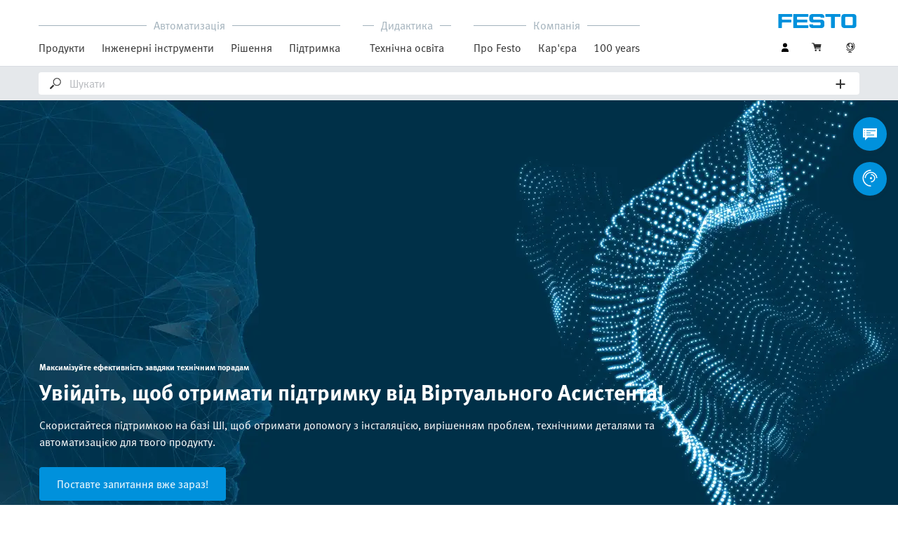

--- FILE ---
content_type: text/html;charset=UTF-8
request_url: https://www.festo.com/ua/uk/
body_size: 12187
content:
<!DOCTYPE html>
<html lang="uk-UA">
<head>
    <title>
        Техніка автоматизації та освітні рішення | Festo UA</title>

    <meta http-equiv="Content-Type" content="text/html; charset=utf-8"/>
    <meta http-equiv="X-UA-Compatible" content="IE=edge">
    <meta name="viewport" content="width=device-width, initial-scale=1">

    <meta name="author" content="Festo">

    <link rel="canonical" href="https://www.festo.com/ua/uk/">
        <link rel="alternate" hreflang="uk-UA" href="https://www.festo.com/ua/uk/">
<link rel="alternate" hreflang="x-default" href="https://www.festo.com/locale/">
<link rel="alternate" hreflang="bg-BG" href="https://www.festo.com/bg/bg/">
<link rel="alternate" hreflang="cs-CZ" href="https://www.festo.com/cz/cs/">
<link rel="alternate" hreflang="de-AT" href="https://www.festo.com/at/de/">
<link rel="alternate" hreflang="de-CH" href="https://www.festo.com/ch/de/">
<link rel="alternate" hreflang="de-DE" href="https://www.festo.com/de/de/">
<link rel="alternate" hreflang="en-AE" href="https://www.festo.com/ae/en/">
<link rel="alternate" hreflang="en-AT" href="https://www.festo.com/at/en/">
<link rel="alternate" hreflang="en-AU" href="https://www.festo.com/au/en/">
<link rel="alternate" hreflang="en-CA" href="https://www.festo.com/ca/en/">
<link rel="alternate" hreflang="en-CH" href="https://www.festo.com/ch/en/">
<link rel="alternate" hreflang="en-CN" href="https://www.festo.com.cn/cn/en/">
<link rel="alternate" hreflang="en-DE" href="https://www.festo.com/de/en/">
<link rel="alternate" hreflang="en-DK" href="https://www.festo.com/dk/en/">
<link rel="alternate" hreflang="en-EE" href="https://www.festo.com/ee/en/">
<link rel="alternate" hreflang="en-FI" href="https://www.festo.com/fi/en/">
<link rel="alternate" hreflang="en-GB" href="https://www.festo.com/gb/en/">
<link rel="alternate" hreflang="en-GR" href="https://www.festo.com/gr/en/">
<link rel="alternate" hreflang="en-HK" href="https://www.festo.com/hk/en/">
<link rel="alternate" hreflang="en-ID" href="https://www.festo.com/id/en/">
<link rel="alternate" hreflang="en-IE" href="https://www.festo.com/ie/en/">
<link rel="alternate" hreflang="en-IL" href="https://www.festo.com/il/en/">
<link rel="alternate" hreflang="en-IN" href="https://www.festo.com/in/en/">
<link rel="alternate" hreflang="en-LT" href="https://www.festo.com/lt/en/">
<link rel="alternate" hreflang="en-LV" href="https://www.festo.com/lv/en/">
<link rel="alternate" hreflang="en-MY" href="https://www.festo.com/my/en/">
<link rel="alternate" hreflang="en-NO" href="https://www.festo.com/no/en/">
<link rel="alternate" hreflang="en-NZ" href="https://www.festo.com/nz/en/">
<link rel="alternate" hreflang="en-PH" href="https://www.festo.com/ph/en/">
<link rel="alternate" hreflang="en-SE" href="https://www.festo.com/se/en/">
<link rel="alternate" hreflang="en-SG" href="https://www.festo.com/sg/en/">
<link rel="alternate" hreflang="en-TW" href="https://www.festo.com/tw/en/">
<link rel="alternate" hreflang="en-US" href="https://www.festo.com/us/en/">
<link rel="alternate" hreflang="en-ZA" href="https://www.festo.com/za/en/">
<link rel="alternate" hreflang="es-AR" href="https://www.festo.com/ar/es/">
<link rel="alternate" hreflang="es-CL" href="https://www.festo.com/cl/es/">
<link rel="alternate" hreflang="es-CO" href="https://www.festo.com/co/es/">
<link rel="alternate" hreflang="es-ES" href="https://www.festo.com/es/es/">
<link rel="alternate" hreflang="es-MX" href="https://www.festo.com/mx/es/">
<link rel="alternate" hreflang="es-PE" href="https://www.festo.com/pe/es/">
<link rel="alternate" hreflang="fr-BE" href="https://www.festo.com/be/fr/">
<link rel="alternate" hreflang="fr-CA" href="https://www.festo.com/ca/fr/">
<link rel="alternate" hreflang="fr-CH" href="https://www.festo.com/ch/fr/">
<link rel="alternate" hreflang="fr-FR" href="https://www.festo.com/fr/fr/">
<link rel="alternate" hreflang="hr-HR" href="https://www.festo.com/hr/hr/">
<link rel="alternate" hreflang="hu-HU" href="https://www.festo.com/hu/hu/">
<link rel="alternate" hreflang="it-CH" href="https://www.festo.com/ch/it/">
<link rel="alternate" hreflang="it-IT" href="https://www.festo.com/it/it/">
<link rel="alternate" hreflang="ja-JP" href="https://www.festo.com/jp/ja/">
<link rel="alternate" hreflang="ko-KR" href="https://www.festo.com/kr/ko/">
<link rel="alternate" hreflang="nl-BE" href="https://www.festo.com/be/nl/">
<link rel="alternate" hreflang="nl-NL" href="https://www.festo.com/nl/nl/">
<link rel="alternate" hreflang="pl-PL" href="https://www.festo.com/pl/pl/">
<link rel="alternate" hreflang="pt-BR" href="https://www.festo.com/br/pt/">
<link rel="alternate" hreflang="pt-PT" href="https://www.festo.com/pt/pt/">
<link rel="alternate" hreflang="ro-RO" href="https://www.festo.com/ro/ro/">
<link rel="alternate" hreflang="sk-SK" href="https://www.festo.com/sk/sk/">
<link rel="alternate" hreflang="sl-SI" href="https://www.festo.com/si/sl/">
<link rel="alternate" hreflang="sr-RS" href="https://www.festo.com/rs/sr/">
<link rel="alternate" hreflang="th-TH" href="https://www.festo.com/th/th/">
<link rel="alternate" hreflang="tr-TR" href="https://www.festo.com/tr/tr/">
<link rel="alternate" hreflang="vi-VN" href="https://www.festo.com/vn/vi/">
<link rel="alternate" hreflang="zh-CN" href="https://www.festo.com.cn/cn/zh/">
<link rel="alternate" hreflang="zh-HK" href="https://www.festo.com/hk/zh/">
<link rel="alternate" hreflang="zh-TW" href="https://www.festo.com/tw/zh/">
<meta name="keywords">
<meta name="description" content="Festo є інноваційною компанією та пропонує рішення з промислової автоматизації в напрямках пневматики та електротехніки для більш ніж 300&nbsp;000 клієнтів з 40 галузей промисловості, а також найсучасніші промислові навчальні рішення.">
<meta name="robots" content="index,follow">
<link rel="shortcut icon" type="image/x-icon" media="all" href="/media/fox/frontend/img/favicon.ico"/>

    <link rel="stylesheet" type="text/css" href="/media/fox/frontend/css/main_css.css"/>

<link rel="stylesheet" type="text/css" href="https://www.festo.com/fonts/festo.css"/>

<script type="text/javascript">
        // econda: emos3
        window.emos3 = {
            defaults: {
            },
            stored: [],
            send: function (p) { this.stored.push(p); },
            chunksStored: [],
            sendChunks: function (p) { this.chunksStored.push(p); }
        };
        // Festo: datalayer
        var fwaLayer = {
                stored: [],
                chunksStored: [],
            "global":{"systemId":"p","languageId":"uk","countryId":"ua"},"page":{"pageType":"home page","globalContentId":"3190","contentLabel":"home"},"user":{"role":"anonymous","hasDealerRights":"false","isCertifiedDealer":"false","companyId":"anonymous","contactData":"anonymous"},
            send: function (p) { this.stored.push(p); },
            sendChunks: function (p) { this.chunksStored.push(p); }
        };
    </script>
<script type="text/javascript">
      // Duration in milliseconds to wait while the Kameleoon application file is loaded
      var kameleoonLoadingTimeout = 1000;


      window.kameleoonQueue = window.kameleoonQueue || [];
      window.kameleoonStartLoadTime = new Date().getTime();
      if (! document.getElementById("kameleoonLoadingStyleSheet") && ! window.kameleoonDisplayPageTimeOut)
      {
        var kameleoonS = document.getElementsByTagName("script")[0];
        var kameleoonCc = "* { visibility: hidden !important; background-image: none !important; }";
        var kameleoonStn = document.createElement("style");
        kameleoonStn.type = "text/css";
        kameleoonStn.id = "kameleoonLoadingStyleSheet";
        if (kameleoonStn.styleSheet)
        {
          kameleoonStn.styleSheet.cssText = kameleoonCc;
        }
        else
        {
          kameleoonStn.appendChild(document.createTextNode(kameleoonCc));
        }
        kameleoonS.parentNode.insertBefore(kameleoonStn, kameleoonS);
        window.kameleoonDisplayPage = function(fromEngine)
        {
          if (!fromEngine)
          {
            window.kameleoonTimeout = true;
          }
          if (kameleoonStn.parentNode)
          {
            kameleoonStn.parentNode.removeChild(kameleoonStn);
          }
        };
        window.kameleoonDisplayPageTimeOut = window.setTimeout(window.kameleoonDisplayPage, kameleoonLoadingTimeout);
      }
    </script>
    <script type="text/javascript" src="//5twvwv0qrs.kameleoon.eu/kameleoon.js" async="true"></script>



<script type="application/ld+json">
{
  "@context": [
    "http://schema.org"
  ],
  "@type": "Organization",
  "url": "https://www.festo.com/ua/uk/",
  "logo": "https://www.festo.com/_ui/responsive/theme-lambda/fox/img/png/logo_ld.png"
}
</script>
</head>

<body class="container-body header-container js-header-container"
         data-ckns-cookie-domain="festo.com" 
>

<header class="header js-header js-jump-to-anchor-offset">
    <section class="yCmsContentSlot">
</section><div class="jsx-outdated-browser"
         data-browsers="ie"
         data-show-popup="true"
         data-translations="{&quot;warning&quot;:&quot;УВАГА&quot;,&quot;close&quot;:&quot;Закрити&quot;,&quot;popupHeader&quot;:&quot;Ви використовуєте браузер, який, на жаль, більше не підтримується.&quot;,&quot;popupMessage&quot;:&quot;Це означає, що сайт не може відображатися без помилок. Оновіть свій браузер до поточної версії. Дуже дякую!&quot;,&quot;popupMoreInfoHeader&quot;:&quot;Навіщо мені оновлювати браузер?&quot;,&quot;popupMoreInfo&quot;:[{&quot;header&quot;:&quot;Кращий досвід користувача на нашому веб-сайті&quot;,&quot;message&quot;:&quot;Старі браузери не підтримують нові технології. Сторінки часто не працюють належним чином або цілі частини сторінок не видно.&quot;},{&quot;header&quot;:&quot;Підвищений рівень безпеки&quot;,&quot;message&quot;:&quot;Якщо ви використовуєте застарілий веб-браузер, існує ризик того, що Ваші особисті дані будуть прочитані третіми особами. Крім того, шпигунське програмне забезпечення можна завантажити на Ваш комп’ютер, захоплюючи паролі, номери кредитних карток і знімки екрана та надаючи їх хакерам.&quot;},{&quot;header&quot;:&quot;Більш швидкий серфінг&quot;,&quot;message&quot;:&quot;У застарілих браузерах час завантаження сторінки часто довший. Іноді це також може призвести до збою Вашого браузера.&quot;}]}">
    </div>
    <script src="/media/fox/react/outdated_browser.js" defer></script>
<nav class="container-fluid container-xl navigation navigation__main">
        <div class="jsx-main-navigation"
     data-translations="{&quot;backText&quot;:&quot;Назад&quot;,&quot;viewAllText&quot;:&quot;Переглянути всі&quot;}"
     data-navigation-url="https://www.festo.com/ua/uk/navigation?type=DEFAULT"
     data-url-context="https://www.festo.com/ua/uk">
</div>
<script src="/media/fox/react/main_navigation.js" defer></script>
<div class="navigation__aside">
            <div class="meta-navigation">
    <ul class="meta-navigation__items">
        <li class="meta-navigation__item">
    <div class="jsx-account-widget"
         data-csrf-token="75d33b4d-9aab-45d7-a5ce-9b5ff5cf32d3"
         data-user-id="anonymous">
    </div>
</li>
<script src="/media/fox/react/account_widget.js" defer></script>
<li class="meta-navigation__item">
    <div class="jsx-mini-cart"
         data-url="https://www.festo.com/ua/uk/cart/"
         data-entry-count=""
         data-translations="{&quot;loadingSpinner&quot;:&quot;Завантаження...&quot;,&quot;cart&quot;:&quot;Кошик&quot;}"
         data-fwa-elements-id="elements/{pageIdPlaceholder}/head/navigation/1/meta/кошик/2"
        >
    </div>
    <script src="/media/fox/react/mini_cart.js" defer></script>
</li>

<li class="meta-navigation__item"> <!-- //NOSONAR -->
    <div class="jsx-language-switch"
         data-current-country-full-name="Ukraine"
         data-current-country-short-code="UA"
         data-country-switch-fwa-elements-id="elements/{pageIdPlaceholder}/head/navigation/1/meta/ukraine/3"
         data-switch-country-url="https://www.festo.com/countryselection"
         data-user-type=""
         data-language-switch=""
         data-wrong-base-store-tooltip=""></div>
    <script src="/media/fox/react/language_switch.js" defer></script>
</li>
</ul>
</div>
<a href="https://www.festo.com/ua/uk/" class="logo navigation__logo" data-fwa-elements-id="elements/{pageIdPlaceholder}/head/navigation/1/meta/festo logo/4">
            

<img width="120px" height="20px" src="/media/fox/frontend/img/svg/logo_blue.svg" alt="#"/>
</a>
    </div>
    </nav>

    <div class="jsx-search-bar search"
     data-analytics="true"
     data-csrf-token="75d33b4d-9aab-45d7-a5ce-9b5ff5cf32d3"
     data-search-term=""
     data-settings="{&quot;delay&quot;:&quot;500&quot;,&quot;minChars&quot;:&quot;2&quot;,&quot;moduleType&quot;:&quot;&quot;,&quot;isCartPage&quot;:&quot;false&quot;,&quot;didacticTabSearchActive&quot;:&quot;&quot;,&quot;isProductKey&quot;:&quot;false&quot;,&quot;isOrderId&quot;:&quot;false&quot;}"
     data-urls=""
     data-is-user-type-e-procurement="false"
     data-free-text-search=""
     data-user="{&quot;type&quot;:&quot;ANONYMOUS&quot;,&quot;userUpgradeAllowed&quot;:false,&quot;userUpgradePending&quot;:false}"
>
</div>
<script src="/media/fox/react/search_bar.js" defer></script>
</header>
<div class="page-overlay page-overlay--opaque js-page-overlay"></div>
<div class="loading-spinner hidden js-loading-spinner">
    <div class="loading-spinner__overlay"></div>
    <div class="loading-spinner__container">
        <div class="loading-spinner__circle-container">
            <div class="loading-spinner__circle-fist"></div>
            <div class="loading-spinner__circle-second"></div>
            <div class="loading-spinner__circle-third"></div>
            <div class="loading-spinner__circle-fourth"></div>
        </div>
        <div class="loading-spinner__text">Завантаження...</div>
    </div>
</div>
<section class="yCmsContentSlot">
<div class="jsx-header-banners" data-banners="[{&quot;bannerClass&quot;:&quot;&quot;,&quot;mainTopic&quot;:{&quot;button&quot;:{&quot;label&quot;:&quot;Поставте запитання вже зараз!&quot;,&quot;link&quot;:&quot;https://virtual-assistant.festo.com/&quot;},&quot;copytext&quot;:&quot;Скористайтеся підтримкою на базі ШІ, щоб отримати допомогу з інсталяцією, вирішенням проблем, технічними деталями та автоматизацією для твого продукту.&quot;,&quot;fwaElements&quot;:{&quot;button&quot;:&quot;elements/3190/body/banner_module/1/primary button/{0}/{1}&quot;,&quot;image&quot;:&quot;elements/3190/body/banner_module/1/area link/{0}/{1}&quot;},&quot;headline&quot;:&quot;Увійдіть, щоб отримати підтримку від Віртуального Асистента!&quot;,&quot;image&quot;:{&quot;alt&quot;:&quot;100 років Festo&quot;,&quot;url&quot;:[{&quot;media&quot;:&quot;(min-width:1920px)&quot;,&quot;srcset&quot;:&quot;https://www.festo.com/media/cms/central/media/mam_upload/homepage_banner/HB_HQ_Virtual_Assistant_human_head_dark_fix1280x620.webp&quot;},{&quot;media&quot;:&quot;(min-width:1440px)&quot;,&quot;srcset&quot;:&quot;https://www.festo.com/media/cms/central/media/mam_upload/homepage_banner/HB_HQ_Virtual_Assistant_human_head_dark_fix1280x620.webp&quot;},{&quot;media&quot;:&quot;(min-width:1024px)&quot;,&quot;srcset&quot;:&quot;https://www.festo.com/media/cms/central/media/mam_upload/homepage_banner/HB_HQ_Virtual_Assistant_human_head_dark_fix1280x620.webp&quot;},{&quot;media&quot;:&quot;(min-width:768px)&quot;,&quot;srcset&quot;:&quot;https://www.festo.com/media/cms/central/media/mam_upload/homepage_banner/HB_HQ_Virtual_Assistant_human_head_dark_fix1024x496.webp&quot;},{&quot;media&quot;:&quot;(min-width:375px)&quot;,&quot;srcset&quot;:&quot;https://www.festo.com/media/cms/central/media/mam_upload/homepage_banner/HB_HQ_Virtual_Assistant_human_head_dark_fix768x372.webp&quot;}]},&quot;subline&quot;:&quot;Максимізуйте ефективність завдяки технічним порадам&quot;},&quot;sideTopics&quot;:[{&quot;button&quot;:{&quot;label&quot;:&quot;Навчальні програми&quot;,&quot;link&quot;:&quot;https://www.festo.com/ua/uk/e/rishiennia/navchannia-ta-konsul-tatsiyi/nash-pierielik-kursiv-id_32832/&quot;},&quot;fwaElements&quot;:{&quot;button&quot;:&quot;elements/3190/body/banner_module/1/primary button/{0}/{1}&quot;,&quot;image&quot;:&quot;elements/3190/body/banner_module/1/area link/{0}/{1}&quot;},&quot;headline&quot;:&quot;До переліку навчальних програм&quot;,&quot;image&quot;:{&quot;alt&quot;:&quot;Технічне навчання 2025&quot;,&quot;url&quot;:[{&quot;media&quot;:&quot;(min-width:1920px)&quot;,&quot;srcset&quot;:&quot;https://www.festo.com/media/cms/central/media/mam_upload/homepage_banner/HB_HQ_technical_edication_fix636x308.webp&quot;,&quot;type&quot;:&quot;image/webp&quot;},{&quot;media&quot;:&quot;(min-width:1920px)&quot;,&quot;srcset&quot;:&quot;https://www.festo.com/media/cms/central/media/mam_upload/homepage_banner/HB_HQ_technical_edication_fix636x308.jpg&quot;},{&quot;media&quot;:&quot;(min-width:1440px)&quot;,&quot;srcset&quot;:&quot;https://www.festo.com/media/cms/central/media/mam_upload/homepage_banner/HB_HQ_technical_edication_fix636x308.webp&quot;,&quot;type&quot;:&quot;image/webp&quot;},{&quot;media&quot;:&quot;(min-width:1440px)&quot;,&quot;srcset&quot;:&quot;https://www.festo.com/media/cms/central/media/mam_upload/homepage_banner/HB_HQ_technical_edication_fix636x308.jpg&quot;},{&quot;media&quot;:&quot;(min-width:1024px)&quot;,&quot;srcset&quot;:&quot;https://www.festo.com/media/cms/central/media/mam_upload/homepage_banner/HB_HQ_technical_edication_fix768x372.webp&quot;,&quot;type&quot;:&quot;image/webp&quot;},{&quot;media&quot;:&quot;(min-width:1024px)&quot;,&quot;srcset&quot;:&quot;https://www.festo.com/media/cms/central/media/mam_upload/homepage_banner/HB_HQ_technical_edication_fix768x372.jpg&quot;},{&quot;media&quot;:&quot;(min-width:768px)&quot;,&quot;srcset&quot;:&quot;https://www.festo.com/media/cms/central/media/mam_upload/homepage_banner/HB_HQ_technical_edication_fix510x247.webp&quot;,&quot;type&quot;:&quot;image/webp&quot;},{&quot;media&quot;:&quot;(min-width:768px)&quot;,&quot;srcset&quot;:&quot;https://www.festo.com/media/cms/central/media/mam_upload/homepage_banner/HB_HQ_technical_edication_fix510x247.jpg&quot;},{&quot;media&quot;:&quot;(min-width:375px)&quot;,&quot;srcset&quot;:&quot;https://www.festo.com/media/cms/central/media/mam_upload/homepage_banner/HB_HQ_technical_edication_fix768x372.webp&quot;,&quot;type&quot;:&quot;image/webp&quot;},{&quot;media&quot;:&quot;(min-width:375px)&quot;,&quot;srcset&quot;:&quot;https://www.festo.com/media/cms/central/media/mam_upload/homepage_banner/HB_HQ_technical_edication_fix768x372.jpg&quot;}]},&quot;subline&quot;:&quot;Навчання від промисловості — для промисловості&quot;},{&quot;button&quot;:{&quot;label&quot;:&quot;Зареєструватися&quot;,&quot;link&quot;:&quot;https://www.festo.com/ua/uk/register/&quot;},&quot;fwaElements&quot;:{&quot;button&quot;:&quot;elements/3190/body/banner_module/1/primary button/{0}/{1}&quot;,&quot;image&quot;:&quot;elements/3190/body/banner_module/1/area link/{0}/{1}&quot;},&quot;headline&quot;:&quot;Інтернет Магазин Festo&quot;,&quot;image&quot;:{&quot;alt&quot;:&quot;Перевірка наявності, умов постачання та багато іншого&quot;,&quot;url&quot;:[{&quot;media&quot;:&quot;(min-width:1920px)&quot;,&quot;srcset&quot;:&quot;https://www.festo.com/media/cms/central/media/mam_upload/homepage_banner/HB_SG_online_shop_fix636x308.webp&quot;,&quot;type&quot;:&quot;image/webp&quot;},{&quot;media&quot;:&quot;(min-width:1920px)&quot;,&quot;srcset&quot;:&quot;https://www.festo.com/media/cms/central/media/mam_upload/homepage_banner/HB_SG_online_shop_fix636x308.jpg&quot;},{&quot;media&quot;:&quot;(min-width:1440px)&quot;,&quot;srcset&quot;:&quot;https://www.festo.com/media/cms/central/media/mam_upload/homepage_banner/HB_SG_online_shop_fix636x308.webp&quot;,&quot;type&quot;:&quot;image/webp&quot;},{&quot;media&quot;:&quot;(min-width:1440px)&quot;,&quot;srcset&quot;:&quot;https://www.festo.com/media/cms/central/media/mam_upload/homepage_banner/HB_SG_online_shop_fix636x308.jpg&quot;},{&quot;media&quot;:&quot;(min-width:1024px)&quot;,&quot;srcset&quot;:&quot;https://www.festo.com/media/cms/central/media/mam_upload/homepage_banner/HB_SG_online_shop_fix768x372.webp&quot;,&quot;type&quot;:&quot;image/webp&quot;},{&quot;media&quot;:&quot;(min-width:1024px)&quot;,&quot;srcset&quot;:&quot;https://www.festo.com/media/cms/central/media/mam_upload/homepage_banner/HB_SG_online_shop_fix768x372.jpg&quot;},{&quot;media&quot;:&quot;(min-width:768px)&quot;,&quot;srcset&quot;:&quot;https://www.festo.com/media/cms/central/media/mam_upload/homepage_banner/HB_SG_online_shop_fix510x247.webp&quot;,&quot;type&quot;:&quot;image/webp&quot;},{&quot;media&quot;:&quot;(min-width:768px)&quot;,&quot;srcset&quot;:&quot;https://www.festo.com/media/cms/central/media/mam_upload/homepage_banner/HB_SG_online_shop_fix510x247.jpg&quot;},{&quot;media&quot;:&quot;(min-width:375px)&quot;,&quot;srcset&quot;:&quot;https://www.festo.com/media/cms/central/media/mam_upload/homepage_banner/HB_SG_online_shop_fix768x372.webp&quot;,&quot;type&quot;:&quot;image/webp&quot;},{&quot;media&quot;:&quot;(min-width:375px)&quot;,&quot;srcset&quot;:&quot;https://www.festo.com/media/cms/central/media/mam_upload/homepage_banner/HB_SG_online_shop_fix768x372.jpg&quot;}]},&quot;subline&quot;:&quot;Перевірка наявності, умов постачання та багато іншого&quot;}]}]"></div>
<script src="/media/fox/react/header_banners.js" defer></script>
</section>










    
    <div class="jsx-reco-widget"
         data-user="{&quot;companyID&quot;:&quot;anonymous&quot;,&quot;customerID&quot;:&quot;anonymous&quot;,&quot;customerTypes&quot;:&quot;anonymous&quot;}"
         data-page="HOME"
         data-placeholder="1"
         data-tracking="home_body1"
         data-article="">
    </div>
<section class="yCmsContentSlot">
<div class="jsx-category-carousel"></div>
<script src="/media/fox/react/category_carousel.js" defer></script>
</section><section class="yCmsContentSlot">

				<a id="st_c22_topic_boxes" name="st_c22_topic_boxes"></a>
	<div class="jsx-teaser"
			data-translations='{"heading":""}'
	  		data-homepage="true"
			data-dynamic="false"
			data-fwa-elements='{"card":"elements/3190/body/c22_topic_boxes/1/area link/{0}/{1}","chevronLeft":"elements/3190/body/c22_topic_boxes/1/slide/left/1","chevronRight":"elements/3190/body/c22_topic_boxes/1/slide/right/1"}'
			data-type="C22"
			data-teaser-data='[
{"href":"https://www.festo.com/ua/uk/e/rishiennia/galuzi-promislovosti/ieliektrotiekhnichna-promislovist-/napivprovidnikova-promislovist-id_6943/","isGradient":true,"media":{"alt":"Виробництво напівпровідників","src":"https://www.festo.com/media/cms/central/media/mam_upload/wachstumsfelder/growth_field_semicon_2024_03_dark_fix343x214.jpg","text":"Виробництво напівпровідників"},"target":"_self"}
					,
{"href":"https://www.festo.com/ua/uk/e/rishiennia/zhittievii-tsikl-akumuliatora-id_1895068/","isGradient":true,"media":{"alt":"Виробництво акумуляторів","src":"https://www.festo.com/media/cms/central/media/mam_upload/wachstumsfelder/growth_field_battery_2024_03_dark_fix343x214.jpg","text":"Виробництво акумуляторів"},"target":"_self"}
					,
{"href":"https://www.festo.com/ua/uk/e/rishiennia/galuzi-promislovosti/life-science-id_128139/","isGradient":true,"media":{"alt":"Life Science","src":"https://www.festo.com/media/cms/central/media/mam_upload/wachstumsfelder/growth_field_life_tech_2024_03_dark_fix343x214.jpg","text":"Life Science"},"target":"_self"}
					,
{"href":"https://www.festo.com/ua/uk/e/rishiennia/galuzi-promislovosti/pierierobna-promislovist-/avtomatizatsiia-virobnitstva-zielienogho-vodniu-id_1675750/","isGradient":true,"media":{"alt":"Водень","src":"https://www.festo.com/media/cms/central/media/mam_upload/wachstumsfelder/growth_field_hydrogen_2024_03_dark_fix343x214.jpg","text":"Водень"},"target":"_self"}
					,
{"href":"https://www.festo.com/ua/uk/e/rishiennia/ieliektrichna-avtomatizatsiia-id_4158/","isGradient":true,"media":{"alt":"Електрична автоматизація","src":"https://www.festo.com/media/cms/central/media/mam_upload/wachstumsfelder/growth_field_electric_automation_2024_03_dark_fix343x214.jpg","text":"Електрична автоматизація"},"target":"_self"}
			]'></div>
<script src="/media/fox/react/teaser.js"></script>
			























    
    
    
    

    

    

    

    
    
    
    <div class="jsx-teaser"
         id="st_product_teaser__master_2"
         data-animation-speed="2000"
         data-homepage="true"
         data-type="T03"
         data-application-link-label=""
         data-dynamic="false"
         data-fwa-elements="{&quot;chevronRight&quot;:&quot;elements/{pageIdPlaceholder}/body/t03_produkt teaser/1/slide/right/1&quot;,&quot;chevronLeft&quot;:&quot;elements/{pageIdPlaceholder}/body/t03_produkt teaser/1/slide/left/1&quot;,&quot;card&quot;:&quot;elements/{pageIdPlaceholder}/body/t03_produkt teaser/1/area link/{0}/{1}&quot;}"
         data-translations="{&quot;heading&quot;:&quot;Обрані продукти з електричної автоматизації&quot;}"
         data-teaser-data="[{&quot;header&quot;:{&quot;text&quot;:&quot;Контролер двигуна CMMT-AS&quot;},&quot;media&quot;:{&quot;alt&quot;:&quot;Контролер двигуна&amp;#034;&quot;,&quot;src&quot;:&quot;https://www.festo.com/media/catalog/71362_600x450-j.jpg&quot;,&quot;srcSet&quot;:&quot;https://www.festo.com/media/catalog/71362_600x450-j.jpg 600w,\n                \n                    \n                    \n                        https://www.festo.com/media/catalog/71362_396x297-j.jpg 396w,\n                        https://www.festo.com/media/catalog/71362_288x216-j.jpg 288w&quot;},&quot;content&quot;:{&quot;text&quot;:&quot;Компактний контролер серводвигуна для переміщень типу &amp;#034;точка - точка&amp;#034; та інтерполяція, підходить для різних типів промислових мереж на основі Ethernet і може бути легко інтегрований в системні середовища сторонніх виробників контролерів.&quot;},&quot;footer&quot;:{&quot;button&quot;:{&quot;text&quot;:&quot;Придбати зараз&quot;}},&quot;href&quot;:&quot;https://www.festo.com/ua/uk/p/kontrolier-dvighuna-id_CMMT_AS/?tab=HIGHLIGHTS&quot;,&quot;target&quot;:&quot;_self&quot;},{&quot;header&quot;:{&quot;text&quot;:&quot;Серводвигун EMMT-AS, EMMT-EC&quot;},&quot;media&quot;:{&quot;alt&quot;:&quot;Серводвигун&amp;#034;&quot;,&quot;src&quot;:&quot;https://www.festo.com/media/catalog/80148_600x450-j.jpg&quot;,&quot;srcSet&quot;:&quot;https://www.festo.com/media/catalog/80148_600x450-j.jpg 600w,\n                \n                    \n                    \n                        https://www.festo.com/media/catalog/80148_396x297-j.jpg 396w,\n                        https://www.festo.com/media/catalog/80148_288x216-j.jpg 288w&quot;},&quot;content&quot;:{&quot;text&quot;:&quot;Серводвигун EMMT для складних і динамічних завдань характеризується дуже хорошою керованістю і точністю траєкторії в задачах позиціонування, а компактне однокабельне рішення значно знижує витрати на підключення.&quot;},&quot;footer&quot;:{&quot;button&quot;:{&quot;text&quot;:&quot;Придбати зараз&quot;}},&quot;href&quot;:&quot;https://www.festo.com/ua/uk/p/siervodvighun-id_EMMT/?tab=HIGHLIGHTS&quot;,&quot;target&quot;:&quot;_self&quot;},{&quot;header&quot;:{&quot;text&quot;:&quot;Контролер двигуна CMMT-ST&quot;},&quot;media&quot;:{&quot;alt&quot;:&quot;Контролер двигуна&amp;#034;&quot;,&quot;src&quot;:&quot;https://www.festo.com/media/catalog/107309_600x450-j.jpg&quot;,&quot;srcSet&quot;:&quot;https://www.festo.com/media/catalog/107309_600x450-j.jpg 600w,\n                \n                    \n                    \n                        https://www.festo.com/media/catalog/107309_396x297-j.jpg 396w,\n                        https://www.festo.com/media/catalog/107309_288x216-j.jpg 288w&quot;},&quot;content&quot;:{&quot;text&quot;:&quot;Компактний контролер крокового двигуна CMMT-ST позиціонує та переміщує високоефективно, динамічно та точно з потужнітю до 300 Вт, точка-точка або за допомогою інтерполяції. Його також надзвичайно швидко та легко ввести в експлуатацію за допомогою Festo Automation Suite та вбудованої функції …&quot;},&quot;footer&quot;:{&quot;button&quot;:{&quot;text&quot;:&quot;Придбати зараз&quot;}},&quot;href&quot;:&quot;https://www.festo.com/ua/uk/p/kontrolier-dvighuna-id_CMMT_ST/?tab=HIGHLIGHTS&quot;,&quot;target&quot;:&quot;_self&quot;},{&quot;header&quot;:{&quot;text&quot;:&quot;Cистема віддалених I/O CPX-AP-A&quot;},&quot;media&quot;:{&quot;alt&quot;:&quot;Cистема віддалених I/O&amp;#034;&quot;,&quot;src&quot;:&quot;https://www.festo.com/media/catalog/84595_600x450-j.jpg&quot;,&quot;srcSet&quot;:&quot;https://www.festo.com/media/catalog/84595_600x450-j.jpg 600w,\n                \n                    \n                    \n                        https://www.festo.com/media/catalog/84595_396x297-j.jpg 396w,\n                        https://www.festo.com/media/catalog/84595_288x216-j.jpg 288w&quot;},&quot;content&quot;:{&quot;text&quot;:&quot;Завдяки новій модульній системі віддалених I/O CPX-AP-A в IP65/IP67 потужні модулі вводу-виводу, IO-Link Master і модулі вводу-виводу безпеки можуть бути інтегровані в найважливіші хост-системи - також в прямому підключенні до наших пневматичних терміналів клапанів.&quot;},&quot;footer&quot;:{&quot;button&quot;:{&quot;text&quot;:&quot;Придбати зараз&quot;}},&quot;href&quot;:&quot;https://www.festo.com/ua/uk/p/cistiema-viddalienikh-i-o-id_CPX_AP_A/?tab=HIGHLIGHTS&quot;,&quot;target&quot;:&quot;_self&quot;}]"
         data-csrf-token="75d33b4d-9aab-45d7-a5ce-9b5ff5cf32d3"
         
    >
    </div>

    <script src="/media/fox/react/teaser.js" defer></script>


























    
    
    
    

    

    

    

    
    
    
    <div class="jsx-teaser"
         id="st_product_teaser__master_1"
         data-animation-speed="2000"
         data-homepage="true"
         data-type="T03"
         data-application-link-label=""
         data-dynamic="false"
         data-fwa-elements="{&quot;chevronRight&quot;:&quot;elements/{pageIdPlaceholder}/body/t03_produkt teaser/2/slide/right/1&quot;,&quot;chevronLeft&quot;:&quot;elements/{pageIdPlaceholder}/body/t03_produkt teaser/2/slide/left/1&quot;,&quot;card&quot;:&quot;elements/{pageIdPlaceholder}/body/t03_produkt teaser/2/area link/{0}/{1}&quot;}"
         data-translations="{&quot;heading&quot;:&quot;&quot;}"
         data-teaser-data="[{&quot;header&quot;:{&quot;text&quot;:&quot;Motion Terminal VTEM&quot;},&quot;media&quot;:{&quot;alt&quot;:&quot;Motion Terminal&amp;#034;&quot;,&quot;src&quot;:&quot;https://www.festo.com/media/catalog/57165_600x450-j.jpg&quot;,&quot;srcSet&quot;:&quot;https://www.festo.com/media/catalog/57165_600x450-j.jpg 600w,\n                \n                    \n                    \n                        https://www.festo.com/media/catalog/57165_396x297-j.jpg 396w,\n                        https://www.festo.com/media/catalog/57165_288x216-j.jpg 288w&quot;},&quot;content&quot;:{&quot;text&quot;:&quot;Цифрова пневматика: Motion Terminal VTEM є першим у світі пристроєм, де використовуються розподільники, функціями яких керують програми. Інтелектуальна технологія, що складається з пневматики, давачів, електроніки та програмного забезпечення дозволяє виконувати багато завдань щодо переміщення та …&quot;},&quot;footer&quot;:{&quot;button&quot;:{&quot;text&quot;:&quot;Придбати зараз&quot;}},&quot;href&quot;:&quot;https://www.festo.com/ua/uk/p/motion-terminal-id_VTEM/?tab=HIGHLIGHTS&quot;,&quot;target&quot;:&quot;_self&quot;},{&quot;header&quot;:{&quot;text&quot;:&quot;Термінал CPX&quot;},&quot;media&quot;:{&quot;alt&quot;:&quot;Термінал&amp;#034;&quot;,&quot;src&quot;:&quot;https://www.festo.com/media/catalog/8316_600x450-j.jpg&quot;,&quot;srcSet&quot;:&quot;https://www.festo.com/media/catalog/8316_600x450-j.jpg 600w,\n                \n                    \n                    \n                        https://www.festo.com/media/catalog/8316_396x297-j.jpg 396w,\n                        https://www.festo.com/media/catalog/8316_288x216-j.jpg 288w&quot;},&quot;content&quot;:{&quot;text&quot;:&quot;Модульний електричний термінал CPX, який легко модифікувати, охоплює всі стандартні функції технологічної та промислової автоматизації і є основою для високоефективних процесів в Індустрії 4.0.&quot;},&quot;footer&quot;:{&quot;button&quot;:{&quot;text&quot;:&quot;Придбати зараз&quot;}},&quot;href&quot;:&quot;https://www.festo.com/ua/uk/p/tierminal-id_CPX/?tab=HIGHLIGHTS&quot;,&quot;target&quot;:&quot;_self&quot;}]"
         data-csrf-token="75d33b4d-9aab-45d7-a5ce-9b5ff5cf32d3"
         
    >
    </div>

    <script src="/media/fox/react/teaser.js" defer></script>



				<a id="st_magazine_teaser__master" name="st_magazine_teaser__master"></a>
	<script src="/media/fox/react/teaser.js"></script>
	<div class="jsx-teaser"
		data-type="T02"
		data-animation-speed="2000"
		data-dynamic="false"
		data-overview-link='{"href":"https://www.festo.com/ua/uk/e/pro-festo/blog-id_177025/","text":"Огляд"}'
		data-homepage="true"
		data-translations='{"heading":"Журнал"}'
		data-fwa-elements='{"card":"elements/3190/body/t02_journal_article_teaser/1/area link/{0}/{1}"}'
		data-teaser-data='[{"authorInfo":{"fullName":"Dipl. Ing. Eberhard Klotz, MBA","image":{"alt":"Eberhard Klotz","source":"https://www.festo.com/media/cms/central/media/mam_upload/Ebehard_Klotz_0090_bearb_V02_r_fix112x112.webp"},"readTime":"5 min"},"content":{"text":"In the shift to Industry 4.0, choosing the right industrial communication protocols is key to unlocking efficiency, reducing downtime, and creating new value from data. Beyond office IT, fieldbus and Industrial Ethernet provide the backbone for smart products, IIoT, and connected factories. This overview shows how their evolution supports scalability, real-time insights, and competitive advantage in today’s automation landscape."},"footer":{"button":{"text":"Читати далі"}},"header":{"text":"Top 10 Industrial Automation Protocols"},"href":"https://www.festo.com/ua/uk/e/pro-festo/blog/insights/-id_4004242/","media":{"alt":"Top 10 Industrial Automation Protocols for Industry 4.0","src":"https://www.festo.com/media/cms/central/media/mam_upload/Key-Visual-Automation-Protocols_fin~2_fix444x250.webp"}},{"authorInfo":{"fullName":"Jürgen Billep","image":{"alt":"Jürgen Billep, Certified Energy Efficiency Auditor, Festo SE & Co. KG","source":"https://www.festo.com/media/cms/central/media/mam_upload/Billep_Juergen_o_Deckenlicht_fix112x112.webp"}},"content":{"text":"An increase in energy costs without a corresponding increase in performance is a clear warning sign that energy is lost in industrial compressed air systems. It is a problem that is easily overlooked. Small leakages, a system pressure that is set too high or inefficient applications lead to increased costs and are a burden on operations as well as the environment. If you know what actually causes this, then you can achieve a lot with little effort. So where exactly is the greatest potential for saving costs? We&#39;ll show you where it&#39;s worth looking first."},"footer":{"button":{"text":"Читати далі"}},"header":{"text":"Hidden energy losses in industry"},"href":"https://www.festo.com/ua/uk/e/pro-festo/blog/innovation/energy-losses-in-industry-cost-money-id_3777706/","media":{"alt":"Man with leakage detection device to find leakages in production","src":"https://www.festo.com/media/cms/central/media/mam_upload/Energy_Saving_Services_-_Leckageortung_fix444x250.webp"}},{"authorInfo":{"fullName":"Aleg Vilinski","image":{"alt":"Aleg Vilinski","source":"https://www.festo.com/media/cms/central/media/mam_upload/Vilinski_Aleg_fix112x112.webp"},"readTime":"5 min"},"content":{"text":""},"footer":{"button":{"text":"Читати далі"}},"header":{"text":"Cybersecurity in industrial automation"},"href":"https://www.festo.com/ua/uk/e/pro-festo/blog/innovation/-id_3998795/","media":{"alt":"Cybersecurity in industrial automation","src":"https://www.festo.com/media/cms/central/media/mam_upload/Cybersecurity_fix444x250.webp"}}]'></div>		  
			 <div class="jsx-h07h08-teaser" data-homepage="true" data-is-margin-enabled="true" data-first-column='{    "headline": "Технічна освіта", "type": "H07", "cards": [{"description":"<p>Програми та рішення<\/p>","fwaElementsId":"elements/3190/body/h07h08_teaser_image_&_text_halfsize/1/link area/Цифрова освіта/1","headline":"Цифрова освіта","image":{"alt":"Цифрове навчання","url":[{"srcset":"https://www.festo.com/media/cms/central/media/editorial/img/did/digital_learning/Digital_Learning_fix444x250.webp","type":"image/webp"},{"srcset":"https://www.festo.com/media/cms/central/media/editorial/img/did/digital_learning/Digital_Learning_fix444x250.jpg"}]},"linkHref":"https://www.festo.com/ua/uk/e/tiekhnichna-osvita/tsifrovie-navchannia-id_31239/","linkTarget":"_self","linkText":"Дізнайтесь більше","subHeadline":""},{"description":"<p>Навчального та лабораторного обладнання<\/p>","fwaElementsId":"elements/3190/body/h07h08_teaser_image_&_text_halfsize/1/link area/Концепції/1","headline":"Концепції","image":{"alt":"Освітні концепції","url":[{"srcset":"https://www.festo.com/media/cms/central/media/editorial/img/did/educational_concepts/16882c_3_fix444x250.webp","type":"image/webp"},{"srcset":"https://www.festo.com/media/cms/central/media/editorial/img/did/educational_concepts/16882c_3_fix444x250.jpg"}]},"linkHref":"https://www.festo.com/ua/uk/e/tiekhnichna-osvita/osvitni-kontsieptsiyi-id_31251/","linkTarget":"_self","linkText":"Дізнайтесь більше","subHeadline":""}] }' data-second-column='{ "headline": "Навчання та консультації", "type": "H08", "cards": [{"description":"","fwaElementsId":"elements/3190/body/h07h08_teaser_image_&_text_halfsize/1/link area/Навчання/1","headline":"Навчання","image":{"alt":"Навчання та консультації","url":[{"srcset":"https://www.festo.com/media/cms/central/media/editorial/img/did/tac/TaC_Why_Training_d000740_03_fix952x235.webp","type":"image/webp"},{"srcset":"https://www.festo.com/media/cms/central/media/editorial/img/did/tac/TaC_Why_Training_d000740_03_fix952x235.jpg"}]},"linkHref":"https://www.festo.com/ua/uk/e/rishiennia/navchannia-ta-konsul-tatsiyi/nash-pierielik-kursiv-id_32832/","linkTarget":"_self","linkText":"До переліку семінарів","subHeadline":"Чому навчання важливо"}] }' ></div> <script src="/media/fox/react/h07h08_teaser.js" defer></script> </section><section class="yCmsContentSlot">
</section><fox:featureToggle featureCode="enableRecommendationsWidget">
        <script type="module" src="/modules/reco/widget/react/recommender.js" defer></script>
    </fox:featureToggle>

    <div class="jsx-global-messages"
     data-configuration=""
     data-messages="[]"
     data-timeout="4000"
     data-show-progress="true"
></div>
<script src="/media/fox/react/global_message.js" defer></script>
<div class="jsx-fab-bar"
     data-analytics="true"
     data-csrf-token="75d33b4d-9aab-45d7-a5ce-9b5ff5cf32d3"
     data-info-layer-fab="
								{
									&quot;headline&quot;: &quot;Важлива примітка&quot;,
									&quot;revision&quot;: &quot;213850&quot;
								}
						"
     data-info-layer-messages='[]'
        
            data-contact-layer-fab="
							{
							  &quot;headline&quot;: &quot;Зв&amp;#39;яжіться з нами!&quot;,
							  &quot;chatbotSection&quot;: {
							    &quot;headline&quot;: &quot;Спробуйте нашого нового віртуального асистента зі штучним інтелектом&quot;,
							    &quot;buttonText&quot;: &quot;Почніть розмову&quot;,
							    &quot;url&quot;: &quot;https://virtual-assistant.festo.com&quot;,
							    &quot;target&quot;: &quot;_blank&quot;,
							    &quot;fwaElements&quot;: &quot;elements/{pageIdPlaceholder}/body/navigation/1/side icon/virtual assistant icon/2&quot;
							  },
							  &quot;contactSection&quot;: {
							    &quot;headline&quot;: &quot;Вам потрібна додаткова підтримка?&quot;,
							    &quot;buttonText&quot;: &quot;На сторінку з контактною інформацією&quot;,
							    &quot;fwaElements&quot;: &quot;elements/{pageIdPlaceholder}/body/navigation/1/side icon/на сторінку з контактною інформацією/2&quot;
							  }
							}
						"
            data-contact-page-url="https://www.festo.com/ua/uk/e/kontakti-id_59297/"
        
     data-info-revision-cookie-url="https://www.festo.com/ua/uk/cookies/add-info-revision-cookie"
     data-ckns-policy-cookie=""
     data-info-revision-cookie=""
     data-article-compare-fab="{&quot;translations&quot;:{&quot;addToCartButton&quot;:&quot;Додати до корзини&quot;,&quot;loadingSpinner&quot;:&quot;Завантаження...&quot;,&quot;articleComparisonTitle&quot;:&quot;Порівняння продукції&quot;,&quot;articleComparisonClose&quot;:&quot;Закрити&quot;,&quot;articleComparisonClearAllAndClose&quot;:&quot;Видалити все і закрити&quot;,&quot;articleComparisonCheckboxIdenticalLabel&quot;:&quot;Ідентичний&quot;,&quot;articleComparisonCheckboxDifferentLabel&quot;:&quot;Різні&quot;,&quot;articleComparisonTechnicalDataTitle&quot;:&quot;Технічні характеристики&quot;,&quot;articleComparisonPriceName&quot;:&quot;Ціна&quot;,&quot;articleComparisonShippingDateName&quot;:&quot;Очікується доставка&quot;,&quot;downloadCsvText&quot;:&quot;Завантажити&quot;,&quot;productCompareNoPriceForAnonymousUser&quot;:&quot;Увійдіть для отримання цінової пропозиції&quot;,&quot;productCompareNoPriceForBasicUser&quot;:&quot;Показувати лише для бізнес-профілів&quot;,&quot;productCompareNoPriceForBasicUserPending&quot;:&quot;Your prices get visible after your Business Account is approved.&quot;,&quot;productCompareNoPriceForBasicUserUpgrade&quot;:&quot;Please upgrade to see your specific price.&quot;,&quot;noPriceForOtherUserNoPrice&quot;:&quot;Ціни на даний момент визначити неможливо. Зверніться на гарячу лінію.&quot;},&quot;urls&quot;:{&quot;addToCartButton&quot;:&quot;https://www.festo.com/ua/uk/cart/add/?placement=ARTICLE_COMPARISON_PAGE_PRIMARY&quot;,&quot;addToCartIcon&quot;:&quot;https://www.festo.com/ua/uk/cart/add/?placement=ARTICLE_COMPARISON_PAGE_CART_ICON&quot;,&quot;login&quot;:&quot;https://www.festo.com/ua/uk/login/?direct=true&quot;,&quot;entries&quot;:&quot;https://www.festo.com/ua/uk/json/article-comparison/entries&quot;,&quot;remove&quot;:&quot;https://www.festo.com/ua/uk/json/article-comparison/remove&quot;,&quot;export&quot;:&quot;https://www.festo.com/ua/uk/json/article-comparison/export&quot;,&quot;homePage&quot;:&quot;https://www.festo.com/ua/uk&quot;},&quot;rowTypes&quot;:[&quot;PRICE&quot;,&quot;SHIPPING_DATE&quot;,&quot;FEATURE&quot;],&quot;articles&quot;:&quot;[]&quot;,&quot;userType&quot;:&quot;ANONYMOUS&quot;,&quot;userUpgradeAllowed&quot;:false,&quot;userUpgradePending&quot;:false}"
     data-translations="{&quot;headline&quot;:&quot;Festo Digital Assistant&quot;,&quot;closeText&quot;:&quot;Ви хочете припинити розмову?&quot;,&quot;navigationAlert&quot;:&quot;Якщо залишити цю сторінку, бесіда буде закрита. Ви впевнені?&quot;,&quot;cancelClose&quot;:&quot;Відмінити&quot;,&quot;confirmClose&quot;:&quot;End conversation&quot;,&quot;loading&quot;:&quot;Завантаження...&quot;,&quot;infoLayerTooltip&quot;:&quot;Information&quot;,&quot;contactTooltip&quot;:&quot;Contact&quot;,&quot;virtualAssistantTooltip&quot;:&quot;Віртуальний помічник&quot;,&quot;compareArticlesTooltip&quot;:&quot;Article comparison&quot;}"
     data-urls="{&quot;clickToChat&quot;:&quot;https://www.festo.com/ua/uk/click-to-chat/redirect-info&quot;}">
</div>

<script src="/media/fox/react/fab_bar.js" defer></script>

			<a href="#top" title="top" class="back-to-top icon-arrow-back-to-top js-back-to-top hidden" data-fwa-elements-id="elements/{pageIdPlaceholder}/body/navigation/1/side icon/top/2" ></a>
		<footer class="jsx-footer"
        data-footer-social="[{&quot;link&quot;:{&quot;href&quot;:&quot;http://www.festo.com/facebook&quot;,&quot;rel&quot;:&quot;nofollow&quot;,&quot;target&quot;:&quot;_blank&quot;,&quot;text&quot;:&quot;Facebook&quot;},&quot;type&quot;:&quot;facebook&quot;},{&quot;link&quot;:{&quot;href&quot;:&quot;http://www.festo.com/linkedin&quot;,&quot;rel&quot;:&quot;nofollow&quot;,&quot;target&quot;:&quot;_blank&quot;,&quot;text&quot;:&quot;LinkedIn&quot;},&quot;type&quot;:&quot;linkedin&quot;},{&quot;link&quot;:{&quot;href&quot;:&quot;https://www.youtube.com/@FestoUkraine&quot;,&quot;rel&quot;:&quot;nofollow&quot;,&quot;target&quot;:&quot;_blank&quot;,&quot;text&quot;:&quot;Youtube&quot;},&quot;type&quot;:&quot;youtube&quot;}]"
        data-footer-links="[{&quot;content&quot;:{&quot;links&quot;:[{&quot;href&quot;:&quot;https://www.festo.com/ua/uk/register/&quot;,&quot;target&quot;:&quot;_blank&quot;,&quot;text&quot;:&quot;Зареєструватись&quot;,&quot;type&quot;:&quot;button&quot;}],&quot;text&quot;:&quot;&lt;p&gt;Зареєструйтеся, щоб завантажувати моделі CAD, розміщувати замовлення, перевіряти ціни та терміни доставки та знаходити найновіші продукти та рішення.&lt;\/p&gt;&quot;,&quot;type&quot;:&quot;teaser&quot;},&quot;headline&quot;:&quot;Інтернет Магазин&quot;},{&quot;content&quot;:{&quot;links&quot;:[{&quot;href&quot;:&quot;https://www.festo.com/ua/uk/e/osnovnii-asortimient-id_4272/&quot;,&quot;target&quot;:&quot;_self&quot;,&quot;text&quot;:&quot;Ключові продукти&quot;,&quot;type&quot;:&quot;link&quot;},{&quot;href&quot;:&quot;https://www.festo.com/ua/uk/c/produkti-id_pim1/&quot;,&quot;target&quot;:&quot;_self&quot;,&quot;text&quot;:&quot;Інтернет-магазин&quot;,&quot;type&quot;:&quot;link&quot;},{&quot;href&quot;:&quot;https://www.festo.com/ua/uk/full-category-overview/&quot;,&quot;target&quot;:&quot;_self&quot;,&quot;text&quot;:&quot;Усі категорії товарів&quot;,&quot;type&quot;:&quot;link&quot;},{&quot;href&quot;:&quot;https://www.festo.com/ua/uk/search/?text=quicksearchplus&quot;,&quot;target&quot;:&quot;_blank&quot;,&quot;text&quot;:&quot;QuickSearch Plus&quot;,&quot;type&quot;:&quot;link&quot;},{&quot;href&quot;:&quot;https://www.festo.com/spc/uk_ua/SparePartsCatalogue/?mode=usage&quot;,&quot;target&quot;:&quot;_blank&quot;,&quot;text&quot;:&quot;Каталог запасних частин&quot;,&quot;type&quot;:&quot;link&quot;}],&quot;type&quot;:&quot;linkList&quot;},&quot;headline&quot;:&quot;Ключові моменти&quot;},{&quot;content&quot;:{&quot;links&quot;:[{&quot;href&quot;:&quot;https://www.festo.com/ua/uk/e/kontakti-id_59297/&quot;,&quot;target&quot;:&quot;_self&quot;,&quot;text&quot;:&quot;Зв&#39;язатися з нами&quot;,&quot;type&quot;:&quot;link&quot;},{&quot;href&quot;:&quot;https://www.festo.com/ua/uk/e/pidtrimka/find-your-sales-partner-id_35195/&quot;,&quot;target&quot;:&quot;_self&quot;,&quot;text&quot;:&quot;Офіційні партнери та дистриб&#39;ютори&quot;,&quot;type&quot;:&quot;link&quot;},{&quot;href&quot;:&quot;https://www.festo.com/presse&quot;,&quot;target&quot;:&quot;_blank&quot;,&quot;text&quot;:&quot;Прес-портал&quot;,&quot;type&quot;:&quot;link&quot;}],&quot;type&quot;:&quot;linkList&quot;},&quot;headline&quot;:&quot;Контакти&quot;},{&quot;content&quot;:{&quot;links&quot;:[{&quot;href&quot;:&quot;https://www.festo.com/ua/uk/e/pro-festo/statutni-dokumienti-ta-siertifikati-id_1641433/&quot;,&quot;target&quot;:&quot;_self&quot;,&quot;text&quot;:&quot;Статутні документи та сертифікати&quot;,&quot;type&quot;:&quot;link&quot;},{&quot;href&quot;:&quot;https://www.festo.com/ua/uk/e/rishiennia/navchannia-ta-konsul-tatsiyi/nash-pierielik-kursiv-id_32832/&quot;,&quot;target&quot;:&quot;_blank&quot;,&quot;text&quot;:&quot;Технічне навчання - перелік семінарів&quot;,&quot;type&quot;:&quot;link&quot;}],&quot;type&quot;:&quot;linkList&quot;},&quot;headline&quot;:&quot;Festo Україна&quot;}]"
        data-footer-legal="{&quot;copyright&quot;:&quot;© 2026 Festo Inc. Всі права захищені&quot;,&quot;links&quot;:[{&quot;href&quot;:&quot;https://www.festo.com/ua/uk/e/pravova-informatsiia/-id_3741/&quot;,&quot;target&quot;:&quot;_self&quot;,&quot;text&quot;:&quot;Вихідні дані&quot;},{&quot;href&quot;:&quot;https://www.festo.com/ua/uk/e/politika-konfidientsiinosti-id_3749/&quot;,&quot;target&quot;:&quot;_self&quot;,&quot;text&quot;:&quot;Політика конфіденційності&quot;},{&quot;href&quot;:&quot;https://www.festo.com/ua/uk/e/politika-konfidientsiinosti/politika-shchodo-failiv-cookie-id_36404/&quot;,&quot;isDidomiOpener&quot;:&quot;true&quot;,&quot;target&quot;:&quot;_blank&quot;,&quot;text&quot;:&quot;Налаштування Cookie&quot;},{&quot;href&quot;:&quot;https://www.festo.com/ua/uk/e/pravova-informatsiia/umovi-id_3747/&quot;,&quot;target&quot;:&quot;_self&quot;,&quot;text&quot;:&quot;Умови&quot;}]}"
>
</footer>
<script src="/media/fox/react/footer.js" defer></script>


<script type="text/javascript">
    window.isDidomiActive = true;
</script>

<div class="jsx-didomi-banner"></div>
    <script src="/media/fox/react/didomi_banner.js" defer></script>
<script type="text/javascript">
    var confKey = "null";
    var SESSION_ATTRIBUTE_NAME = "conf_key";
    if (confKey === "null") {
        window.sessionStorage.removeItem(SESSION_ATTRIBUTE_NAME);
    } else {
        window.sessionStorage.setItem(SESSION_ATTRIBUTE_NAME, confKey);
    }
</script>
<script src="/media/fox/frontend/js/vendors.js"></script>
<script src="/media/fox/frontend/js/main.js"></script>
<script src="/media/fox/react/react.js"></script>

<script src="/media/fwalib/fwa_lib_latest.js" type="text/javascript"></script>
    <script src="/media/fox/react/on_site_tracking.js"></script>
    <div id="econdaTMC"></div>
    <script type="text/javascript" id="econdaTM">
        econdaTMD = fwaLayer;
        econdatm = {
            stored: [],
            results: null,
            event: function (p) { this.stored.push(p); },
            result: function (r) { this.results = r; }
        };
        (function (d, s) {
            var f = d.getElementById(s),
                j = d.createElement('script');
            j.async = true;
            j.src = '/media/fwalib/fwa_tml_latest.js';
            f.parentNode.insertBefore(j, f);
        })(document, 'econdaTM');
    </script>
</body>

</html>


--- FILE ---
content_type: text/css
request_url: https://www.festo.com/modules/reco/widget/react/recommender.css
body_size: 9256
content:
@charset "UTF-8";.slick-slider{position:relative;display:block;box-sizing:border-box;-webkit-user-select:none;-moz-user-select:none;-ms-user-select:none;user-select:none;-webkit-touch-callout:none;-khtml-user-select:none;-ms-touch-action:pan-y;touch-action:pan-y;-webkit-tap-highlight-color:transparent}.slick-list{position:relative;display:block;overflow:hidden;margin:0;padding:0}.slick-list:focus{outline:none}.slick-list.dragging{cursor:pointer;cursor:hand}.slick-slider .slick-track,.slick-slider .slick-list{-webkit-transform:translate3d(0,0,0);-moz-transform:translate3d(0,0,0);-ms-transform:translate3d(0,0,0);-o-transform:translate3d(0,0,0);transform:translateZ(0)}.slick-track{position:relative;top:0;left:0;display:block;margin-left:auto;margin-right:auto}.slick-track:before,.slick-track:after{display:table;content:""}.slick-track:after{clear:both}.slick-loading .slick-track{visibility:hidden}.slick-slide{display:none;float:left;height:100%;min-height:1px}[dir=rtl] .slick-slide{float:right}.slick-slide img{display:block}.slick-slide.slick-loading img{display:none}.slick-slide.dragging img{pointer-events:none}.slick-initialized .slick-slide{display:block}.slick-loading .slick-slide{visibility:hidden}.slick-vertical .slick-slide{display:block;height:auto;border:1px solid transparent}.slick-arrow.slick-hidden{display:none}.slick-loading .slick-list{background:#fff url(/ajax-loader.gif) center center no-repeat}@font-face{font-family:slick;font-weight:400;font-style:normal;src:url([data-uri]);src:url([data-uri]) format("embedded-opentype"),url([data-uri]) format("woff"),url([data-uri]) format("truetype"),url(/slick.svg#slick) format("svg")}.slick-prev,.slick-next{font-size:0;line-height:0;position:absolute;top:50%;display:block;width:20px;height:20px;padding:0;-webkit-transform:translate(0,-50%);-ms-transform:translate(0,-50%);transform:translateY(-50%);cursor:pointer;color:transparent;border:none;outline:none;background:transparent}.slick-prev:hover,.slick-prev:focus,.slick-next:hover,.slick-next:focus{color:transparent;outline:none;background:transparent}.slick-prev:hover:before,.slick-prev:focus:before,.slick-next:hover:before,.slick-next:focus:before{opacity:1}.slick-prev.slick-disabled:before,.slick-next.slick-disabled:before{opacity:.25}.slick-prev:before,.slick-next:before{font-family:slick;font-size:20px;line-height:1;opacity:.75;color:#fff;-webkit-font-smoothing:antialiased;-moz-osx-font-smoothing:grayscale}.slick-prev{left:-25px}[dir=rtl] .slick-prev{right:-25px;left:auto}.slick-prev:before{content:"←"}[dir=rtl] .slick-prev:before{content:"→"}.slick-next{right:-25px}[dir=rtl] .slick-next{right:auto;left:-25px}.slick-next:before{content:"→"}[dir=rtl] .slick-next:before{content:"←"}.slick-dotted.slick-slider{margin-bottom:30px}.slick-dots{position:absolute;bottom:-25px;display:block;width:100%;padding:0;margin:0;list-style:none;text-align:center}.slick-dots li{position:relative;display:inline-block;width:20px;height:20px;margin:0 5px;padding:0;cursor:pointer}.slick-dots li button{font-size:0;line-height:0;display:block;width:20px;height:20px;padding:5px;cursor:pointer;color:transparent;border:0;outline:none;background:transparent}.slick-dots li button:hover,.slick-dots li button:focus{outline:none}.slick-dots li button:hover:before,.slick-dots li button:focus:before{opacity:1}.slick-dots li button:before{font-family:slick;font-size:6px;line-height:20px;position:absolute;top:0;left:0;width:20px;height:20px;content:"•";text-align:center;opacity:.25;color:#000;-webkit-font-smoothing:antialiased;-moz-osx-font-smoothing:grayscale}.slick-dots li.slick-active button:before{opacity:.75;color:#000}.recommendation-card{display:flex;flex-direction:column;max-height:318px;width:236px;background-color:#fff;border-radius:2px;border:1px solid #d8dce1;padding:16px;align-items:flex-end}@media (min-width: 1440px) and (max-width: 1720px){.recommendation-card{width:272px}}@media (min-width: 1720px){.recommendation-card{width:258px}}@media (max-width: 640px){.recommendation-card{transform:translate(12px)}}.card__content{display:flex;gap:16px;color:inherit;align-self:flex-start}.card__image{height:72px;width:72px;object-fit:contain}.card__image-wrapper{height:84px}.card__description-wrapper{display:flex;flex-direction:column;height:84px}.card__description-wrapper>*{margin:0;line-height:20px}.card__product-name{margin-bottom:4px;overflow:hidden}.card__product-code{font-size:12px;font-weight:400}.card__details-link{padding-top:5px}.card__divider{background-color:#d8dce1;display:block;height:1px;margin:12px 0;width:100%}.card__price-wrapper{display:flex;justify-content:space-between;align-items:center}.card__select-price-container{display:flex;height:44px;margin-bottom:25px;justify-content:space-between;align-items:flex-end!important;width:100%}.card__quantity-selector{width:72px!important}.card__price{max-width:132px;padding-left:16px;font-size:14px;line-height:16px;text-align:start;display:flex;align-items:center;gap:6px}.card__order-code{font-weight:400}.card__add-to-cart{width:100%;background-color:#0091dc;border:none;border-radius:4px;height:32px;color:#fff;display:flex;align-items:center;gap:6px;justify-content:center;cursor:pointer}.card__add-to-cart:hover{background-color:#0587cb}.card__explore-series-link{margin-top:8px;font-size:14px}.card__select-price-container{display:flex;justify-content:space-between;align-items:center}.card .selector__heading{font-size:small;font-weight:700}.card .selector__input-container{position:relative;display:flex;width:72px;height:25px;align-items:center;border-bottom:1px solid #b6bec6;cursor:pointer}.card .selector__input-container--selected{position:relative;display:flex;width:72px;height:25px;align-items:center;border-bottom:1px solid #0091dc;cursor:pointer}.card .selector__input{width:50px;height:24px;-webkit-appearance:none;-moz-appearance:none;appearance:none;border:0;outline:none}.card .selector__input::-webkit-outer-spin-button,.card .selector__input::-webkit-inner-spin-button{-webkit-appearance:none;margin:0}.card .selector__select-wrapper{position:relative;display:flex;align-items:center}.card .selector__options{top:0;transform:translateY(-167px) translate(-52px);background-color:#fff;bottom:0;box-shadow:0 0 6px 1px #3333;left:0;margin:0;padding:0;position:absolute;width:72px;z-index:22;height:170px;border-radius:5px}.card .selector__selected-number{display:none}.card .selector__option{align-items:center;background-color:#fff;cursor:pointer;display:flex;height:28px;width:72px;padding-left:5px}.card .selector__option:hover{background-color:#a3b2bc26}.recurrent-buys-container{align-self:center}@media (max-width: 640px){.recurrent-buys-container{width:260px}}@media (min-width: 640px) and (max-width: 862px){.recurrent-buys-container{width:476px}}@media (min-width: 862px) and (max-width: 1148px){.recurrent-buys-container{width:715px}}@media (min-width: 1148px) and (max-width: 1440px){.recurrent-buys-container{width:952px}}@media (min-width: 1440px) and (max-width: 1720px){.recurrent-buys-container{width:555px}}@media (min-width: 1720px){.recurrent-buys-container{width:786px}}.recurrent-buys-container__arrow{position:relative;top:-10px}.recurrent-buys-wrapper{padding:16px 38px 38px;border-radius:4px;border:1px solid #b6bec6;display:flex;flex-direction:column;width:100%;background-color:#fff;height:420px}@media (min-width: 1440px) and (max-width: 1526px){.recurrent-buys-wrapper{width:684px}}@media (min-width: 1526px) and (max-width: 1720px){.recurrent-buys-wrapper{width:800px}}@media (min-width: 1720px){.recurrent-buys-wrapper{width:890px}}.recurrent-buys-wrapper__heading{margin-bottom:24px;font-weight:500}div .center .slick-list>.slick-track{transform:none!important}._suggested-products-wrapper_6igbw_1{max-width:1920px;width:100%;overflow-x:auto;padding:16px 0 16px 12px;position:relative}@media (min-width: 480px) and (max-width: 767.98px){._suggested-products-wrapper_6igbw_1{padding-left:30px;padding-right:14px}}@media (min-width: 768px) and (max-width: 1023.98px){._suggested-products-wrapper_6igbw_1{padding-left:36px;padding-right:10px}}@media (min-width: 1024px) and (max-width: 1439.98px){._suggested-products-wrapper_6igbw_1{padding-left:55px;padding-right:19px}}@media (min-width: 1440px) and (max-width: 1919.98px){._suggested-products-wrapper_6igbw_1{padding-left:60px;padding-right:34px}}@media (min-width: 1920px){._suggested-products-wrapper_6igbw_1{padding-left:60px;padding-right:34px}}._recommendations-wrapper__heading_6igbw_39{padding-bottom:16px;font-weight:400;font-size:24px}._suggested-products-container_6igbw_45{display:flex;justify-content:center;width:100%}._suggested-products-name_6igbw_51{display:-webkit-box;-webkit-line-clamp:2;-webkit-box-orient:vertical;overflow:hidden;max-width:228px}._suggested-products-name_6igbw_51:hover{color:#0588cb}._recommendation-card-suggested_6igbw_62{display:flex;flex-direction:column;justify-content:space-between;background-color:#fff;border:1px solid #d8dce1;padding:24px;text-align:center;height:263px;width:auto;overflow:hidden;white-space:normal;flex-shrink:0;border-radius:1px;margin-right:16px}@media (min-width: 768px){._recommendation-card-suggested_6igbw_62{margin-right:26px}}._recommendation-card-suggested_6igbw_62:hover{border:1px solid #0091dc}._recommendation-card-link_6igbw_88{display:flex;flex-direction:column;align-items:center;text-align:left}._card__divider_6igbw_95{border-top:1px solid #d8dce1}._suggested-products-link_6igbw_99{align-items:flex-start;justify-content:flex-start;text-align:left;padding-top:12px;font-weight:700;min-height:50px;color:#333}._similar-products-link_6igbw_109:hover{color:#0587cb}._similar-products-link_6igbw_109{margin-left:auto;font-size:16px;color:#0091dc}._suggested-products-img_6igbw_119{object-fit:contain}@media (max-width: 1912px){._suggested-products-container_6igbw_45{overflow-x:hidden}}._recommendation-without-slider-container_6igbw_128{display:flex}._recommendation-without-slider-container_6igbw_128 ._recommendation-card-suggested_6igbw_62{min-width:277px}@media (min-width: 480px) and (max-width: 767.98px){._recommendation-without-slider-container_6igbw_128 ._recommendation-card-suggested_6igbw_62{min-width:316px}}@media (min-width: 768px) and (max-width: 1023.98px){._recommendation-without-slider-container_6igbw_128 ._recommendation-card-suggested_6igbw_62{min-width:295px}}@media (min-width: 1024px) and (max-width: 1439.98px){._recommendation-without-slider-container_6igbw_128 ._recommendation-card-suggested_6igbw_62{min-width:263px}}@media (min-width: 1440px) and (max-width: 1919.98px){._recommendation-without-slider-container_6igbw_128 ._recommendation-card-suggested_6igbw_62{min-width:334px}}._fbt-arrow_6igbw_155{cursor:pointer;height:24px;width:24px}._fbt-arrow_6igbw_155:first-of-type{margin-right:12px}._fbt-arrow_6igbw_155:last-of-type{margin-left:12px}._fbt-svg-arrow_6igbw_167{position:relative;top:-1px}._recommendations-arrows-wrapper_6igbw_172{align-items:center;display:flex;height:32px;z-index:3;margin-right:25px}._recommendations-arrows-heading_6igbw_180{align-items:flex-end;display:flex;justify-content:space-between;padding-bottom:16px}._recommendations-arrow_6igbw_172{cursor:pointer;height:24px;width:24px}._recommendations-arrow_6igbw_172:first-of-type{margin-right:12px}._recommendations-arrow_6igbw_172:last-of-type{margin-left:12px}._recommendations-svg-arrow_6igbw_199{position:relative;top:-1px}:root{font-family:localMeta}._card_1ggfh_5{display:flex;flex-direction:column;max-height:318px;width:260px;min-width:200px;background-color:#fff;border-radius:2px;border:1px solid #d8dce1;padding:16px;align-items:flex-end;overflow:hidden}@media (max-width: 1024px){._card_1ggfh_5{width:330px}}@media (max-width: 800px){._card_1ggfh_5{width:240px}}._card__content_1ggfh_28{display:flex;gap:16px;color:inherit;align-self:flex-start}._card__image_1ggfh_34{height:72px;width:72px;object-fit:contain}._card__image-wrapper_1ggfh_39{height:84px}._card__description-wrapper_1ggfh_42{display:flex;flex-direction:column;height:84px}._card__description-wrapper_1ggfh_42>*{margin:0;line-height:20px}._card__product-name_1ggfh_51{margin-bottom:4px;overflow:hidden;text-overflow:ellipsis;width:130px;white-space:nowrap}._card__product-code_1ggfh_58{font-size:12px;font-weight:400;word-break:break-word}._card__divider_1ggfh_63{background-color:#d8dce1;display:block;height:1px;margin:24px 0 12px;width:100%}._card__price-wrapper_1ggfh_70{padding-left:16px;display:block}._card__select-price-container_1ggfh_74{display:flex;height:44px;margin-bottom:10px;justify-content:space-between;align-items:flex-end!important;width:100%}._card__select-price-container_1ggfh_74 a{padding-left:8px}._card__quantity-selector_1ggfh_85{width:72px!important}._card__price_1ggfh_70{max-width:132px;padding-left:16px;font-size:14px;line-height:16px;text-align:start;display:flex;align-items:center;gap:6px}._card__price-loading_1ggfh_98{margin-left:100px}._card__order-code_1ggfh_101{font-weight:400}._card__add-to-cart_1ggfh_104{width:100%;background-color:#0091dc;border:none;border-radius:4px;height:32px;color:#fff;display:flex;align-items:center;gap:6px;justify-content:center;cursor:pointer;padding:0 20px}._card__add-to-cart_1ggfh_104:hover{background-color:#0587cb}@media (max-width: 1024px){._card__add-to-cart_1ggfh_104{align-self:end;width:61%}}@media (max-width: 768px){._card__add-to-cart_1ggfh_104{align-self:end}}@media (max-width: 720px){._card__add-to-cart_1ggfh_104{width:80%}}@media (max-width: 450px){._card__add-to-cart_1ggfh_104{width:100%}}._card__explore-series-link_1ggfh_142{margin-top:24px;font-size:14px;align-self:end}._card_1ggfh_5 ._selector__heading_1ggfh_147{font-size:small;font-weight:700}._card_1ggfh_5 ._selector__input-container_1ggfh_151{position:relative;display:flex;width:55px;height:25px;align-items:center;border-bottom:1px solid #b6bec6;cursor:pointer}._card_1ggfh_5 ._selector__input-container--selected_1ggfh_160{position:relative;display:flex;width:55px;height:25px;align-items:center;border-bottom:1px solid #0091dc;cursor:pointer}._card_1ggfh_5 ._selector__input_1ggfh_151{width:35px;height:24px;-webkit-appearance:none;-moz-appearance:none;appearance:none;border:0;outline:none}._card_1ggfh_5 ._selector__input_1ggfh_151::-webkit-outer-spin-button,._card_1ggfh_5 ._selector__input_1ggfh_151::-webkit-inner-spin-button{-webkit-appearance:none;margin:0}._card_1ggfh_5 ._selector__select-wrapper_1ggfh_180{position:relative;display:flex;align-items:center}._card_1ggfh_5 ._selector__options_1ggfh_185{top:0;transform:translateY(-167px) translate(-34px);background-color:#fff;bottom:0;box-shadow:0 0 6px 1px #3333;left:0;margin:0;padding:0;position:absolute;width:55px;z-index:22;height:170px;border-radius:5px}._card_1ggfh_5 ._selector__selected-number_1ggfh_200{display:none}._card_1ggfh_5 ._selector__option_1ggfh_185{align-items:center;background-color:#fff;cursor:pointer;display:flex;height:28px;width:55px;padding-left:5px}._card_1ggfh_5 ._selector__option--selected_1ggfh_212{background-color:#a3b2bc26;padding-left:5px}._card_1ggfh_5 ._selector__option_1ggfh_185:hover{background-color:#a3b2bc26}._add-to-cart-button_1ggfh_220{overflow:hidden;text-overflow:ellipsis;white-space:nowrap}._bundles-container_1ggfh_226{display:flex;overflow-x:hidden;align-items:center}@media (max-width: 800px){._bundles-container_1ggfh_226{overflow-x:initial}}._bundles-container-slide_1ggfh_236{overflow-x:hidden;display:flex}@media (max-width: 756px){._bundles-container-slide_1ggfh_236{width:auto}}@media (max-width: 800px){._bundles-container-slide_1ggfh_236{overflow-x:scroll;overflow-y:hidden}}._bundles-wrapper_1ggfh_252{padding:16px 60px;display:flex;flex-direction:row;width:100%;height:280px;margin-right:auto;margin-left:auto;max-width:1440px;overflow-x:hidden}@media (max-width: 1024px){._bundles-wrapper_1ggfh_252{flex-direction:column;height:390px;margin-left:unset;margin-right:unset}}@media (max-width: 767px){._bundles-wrapper_1ggfh_252{padding-right:16px;padding-left:16px}}@media (max-width: 450px){._bundles-wrapper_1ggfh_252{height:470px}}@media (min-width: 480px){._bundles-wrapper_1ggfh_252{padding-right:30px;padding-left:30px}}@media (min-width: 768px){._bundles-wrapper_1ggfh_252{padding-right:36px;padding-left:36px}}@media (min-width: 1024px){._bundles-wrapper_1ggfh_252{padding-right:55px;padding-left:55px}}._bundles-wrapper__heading_1ggfh_301{font-weight:500;position:relative}._bundles-wrapper__heading-container_1ggfh_305{padding:16px 60px;margin-left:auto;margin-right:auto;max-width:1440px;overflow-x:hidden}@media (max-width: 767px){._bundles-wrapper__heading-container_1ggfh_305{padding-right:16px;padding-left:16px}}@media (min-width: 480px){._bundles-wrapper__heading-container_1ggfh_305{padding-right:30px;padding-left:30px}}@media (min-width: 768px){._bundles-wrapper__heading-container_1ggfh_305{padding-right:36px;padding-left:36px}}@media (min-width: 1024px){._bundles-wrapper__heading-container_1ggfh_305{padding-right:55px;padding-left:55px}}._bundles-summary-card_1ggfh_337{display:flex;flex-direction:column;max-height:318px;padding:16px 16px 0;overflow:hidden;margin-left:40px;margin-top:70px;min-width:250px}@media (max-width: 1024px){._bundles-summary-card_1ggfh_337{margin:20px 0 0;padding:0;flex-direction:row}}@media (max-width: 450px){._bundles-summary-card_1ggfh_337{flex-direction:column}}._bundles-summary-card-description_1ggfh_359{min-width:150px;width:75%}._bundles-summary-card-add-to-cart_1ggfh_363{width:50%;min-width:250px;display:flex;flex-direction:column}._bundles-summary-card-add-to-cart_1ggfh_363 :disabled{background-color:#e6e9ec;color:#b9babb;cursor:no-drop}@media (max-width: 800px){._bundles-summary-card-add-to-cart_1ggfh_363{width:100%}}@media (max-width: 1024px){._summary-container_1ggfh_381{margin:0}}._summary__description-wrapper_1ggfh_386{display:flex;flex-direction:column;height:84px}._summary__description-wrapper_1ggfh_386>*{margin:0;line-height:20px}._summary__log-in-wrapper_1ggfh_395{display:flex;flex-direction:column-reverse;height:55px;margin-bottom:10px;margin-top:20px}._summary__log-in-wrapper_1ggfh_395>*{margin:0;line-height:20px}._summary__total_1ggfh_406{font-size:14px;margin-bottom:2px;overflow:hidden}._summary__hint_1ggfh_411{font-size:12px;font-weight:400;word-break:break-word}._summary__price_1ggfh_416{margin-top:5px}._summary__price-loading_1ggfh_419{margin-bottom:20px}._price-label_1ggfh_423{font-size:12px;line-height:14px;font-weight:700;text-align:right;margin:0}._price-disabled_1ggfh_431{color:#b6bec6;font-size:16px;font-weight:400;margin-bottom:0;margin-left:20px}._summary-price-disabled_1ggfh_439{color:#b6bec6;font-size:16px;font-weight:400;margin-bottom:16px;margin-top:47px}._summary-price-no-show_1ggfh_447{margin-bottom:16px;margin-top:80px}._price-value_1ggfh_452{font-size:16px;font-weight:700;line-height:24px;margin:0;text-align:right}._recommender-container_1ggfh_460{background-color:#f2f3f5;position:relative;justify-content:center;width:100%;overflow-x:hidden}._recommender-container_1ggfh_460 a:hover,._recommender-container_1ggfh_460 a:active{color:#0a7eba}._recommender-container__chevron_1ggfh_471{cursor:pointer;z-index:5}@media (max-width: 1024px){._recommender-container_1ggfh_460{width:100%}}._log-in-prices_1ggfh_481{padding-left:5px}._fwe-checkbox-container_1ggfh_485{width:auto;accent-color:#0091dc}._recommended-for-you-arrows-wrapper_1wjd7_1{align-items:center;display:flex;height:32px;z-index:3;margin-right:24px}._recommended-for-you-arrows-heading_1wjd7_9{align-items:flex-end;display:flex;justify-content:space-between;padding-bottom:16px}._recommended-for-you-arrow_1wjd7_1{cursor:pointer;height:24px;width:24px}._recommended-for-you-arrow_1wjd7_1:first-of-type{margin-right:12px}._recommended-for-you-arrow_1wjd7_1:last-of-type{margin-left:12px}._recommended-for-you-svg-arrow_1wjd7_28{position:relative;top:-1px}._recommended-for-you-wrapper_1wjd7_33{max-width:1920px;width:100%;overflow-x:auto;padding:16px 12px;position:relative}@media (min-width: 480px){._recommended-for-you-wrapper_1wjd7_33{padding-left:30px;padding-right:30px}}@media (min-width: 768px){._recommended-for-you-wrapper_1wjd7_33{padding-left:36px;padding-right:36px}}@media (min-width: 1024px){._recommended-for-you-wrapper_1wjd7_33{padding-left:55px;padding-right:55px}}@media (min-width: 1440px){._recommended-for-you-wrapper_1wjd7_33{padding-left:60px;padding-right:60px;margin-left:auto;margin-right:auto}}._recommended-for-you-wrapper__heading_1wjd7_67{font-size:24px;font-weight:400;line-height:32px;max-height:64px;min-width:fit-content}._recommended-for-you-container_1wjd7_75{display:flex;overflow-x:auto;white-space:nowrap;gap:24px}._recommendation-card-suggested_1wjd7_82{display:flex;flex-direction:column;justify-content:space-between;background-color:#fff;border:1px solid #d8dce1;padding:24px;margin-right:24px;margin-bottom:16px;text-align:center;height:263px;width:280px;overflow:hidden;white-space:normal;flex-shrink:0;border-radius:1px}._recommendation-card-link_1wjd7_100{display:flex;flex-direction:column;align-items:center;text-align:left}._card__divider_1wjd7_107{border-top:1px solid #d8dce1}._recommended-for-you-link_1wjd7_111{align-items:flex-start;justify-content:flex-start;text-align:left;padding-top:12px;font-weight:700;min-height:50px;color:#333}._similar-products-link_1wjd7_121{margin-left:auto;font-size:16px}._recommended-for-you-img_1wjd7_126{object-fit:contain}@media (min-width: 1912px){._recommended-for-you-container_1wjd7_75{overflow-x:hidden}}@media (max-width: 1920px){._rfy-slider_1wjd7_137{margin:0 -24px}}@media ((max-width: 1440px) and (min-width: 1024px)){._rfy-slider_1wjd7_137{margin:0 -16px}}._card_1wjd7_107{display:flex;flex-direction:column;min-height:344px;min-width:277px;height:344px;background-color:#fff;border-radius:2px;border:1px solid #d8dce1;padding:16px;align-items:flex-end;overflow:hidden}@media (max-width: 1919px){._card_1wjd7_107{margin:0 24px}}@media (max-width: 1440px){._card_1wjd7_107{margin:0 16px}}@media (max-width: 1024px){._card_1wjd7_107{min-width:288px;margin:0}}._card__content_1wjd7_176{display:flex;gap:16px;color:inherit;align-self:flex-start}._card__image_1wjd7_182{height:72px;width:72px;object-fit:contain}._card__image-wrapper_1wjd7_187{height:84px}._card__description-wrapper_1wjd7_190{display:flex;flex-direction:column;height:84px}._card__description-wrapper_1wjd7_190>*{margin:0;line-height:20px}._card__product-name_1wjd7_199{margin-bottom:4px;overflow:hidden;text-overflow:ellipsis;width:130px;white-space:nowrap}._card__product-code_1wjd7_206{font-size:12px;font-weight:400;word-break:break-word}._card__divider_1wjd7_107{background-color:#d8dce1;display:block;height:1px;margin:12px 0;width:100%}._card__price-wrapper_1wjd7_218{padding-left:16px;display:block}._card__select-price-container_1wjd7_222{display:flex;height:44px;margin-bottom:10px;justify-content:space-between;align-items:flex-end!important;width:100%}._card__select-price-container_1wjd7_222 a{padding-left:8px}._card__quantity-selector_1wjd7_233{width:72px!important}._card__price_1wjd7_218{max-width:132px;padding-left:16px;font-size:14px;line-height:16px;text-align:start;display:flex;align-items:center;gap:6px}._card__price-loading_1wjd7_246{margin-left:100px}._card__order-code_1wjd7_249{font-weight:400;overflow:hidden;width:158px;white-space:initial}._card__add-to-cart_1wjd7_255{width:100%;background-color:#0091dc;border:none;border-radius:4px;height:32px;color:#fff;display:flex;align-items:center;gap:6px;justify-content:center;cursor:pointer;padding:0 20px;margin-top:24px}._card__add-to-cart_1wjd7_255:hover{background-color:#0587cb}@media (max-width: 1024px){._card__add-to-cart_1wjd7_255{align-self:end;width:61%}}@media (max-width: 768px){._card__add-to-cart_1wjd7_255{align-self:end}}@media (max-width: 720px){._card__add-to-cart_1wjd7_255{width:80%}}@media (max-width: 450px){._card__add-to-cart_1wjd7_255{width:100%}}._card__explore-series-link_1wjd7_294{margin:24px 0 8px;font-size:16px;align-self:end;color:#0091dc}._card__explore-series-link_1wjd7_294:hover,._card__explore-series-link_1wjd7_294:active{color:#0587cb}._card__details-link_1wjd7_306{color:#0091dc}._card__details-link_1wjd7_306:hover,._card__details-link_1wjd7_306:active{color:#0587cb}._card_1wjd7_107 ._selector__heading_1wjd7_315{font-size:small;font-weight:700}._card_1wjd7_107 ._selector__input-container_1wjd7_319{position:relative;display:flex;width:55px;height:25px;align-items:center;border-bottom:1px solid #b6bec6;cursor:pointer}._card_1wjd7_107 ._selector__input-container--selected_1wjd7_328{position:relative;display:flex;width:55px;height:25px;align-items:center;border-bottom:1px solid #0091dc;cursor:pointer}._card_1wjd7_107 ._selector__input_1wjd7_319{width:35px;height:24px;-webkit-appearance:none;-moz-appearance:none;appearance:none;border:0;outline:none}._card_1wjd7_107 ._selector__input_1wjd7_319::-webkit-outer-spin-button,._card_1wjd7_107 ._selector__input_1wjd7_319::-webkit-inner-spin-button{-webkit-appearance:none;margin:0}._card_1wjd7_107 ._selector__select-wrapper_1wjd7_348{position:relative;display:flex;align-items:center}._card_1wjd7_107 ._selector__options_1wjd7_353{top:0;transform:translateY(-167px) translate(-34px);background-color:#fff;bottom:0;box-shadow:0 0 6px 1px #3333;left:0;margin:0;padding:0;position:absolute;width:55px;z-index:22;height:170px;border-radius:5px}._card_1wjd7_107 ._selector__selected-number_1wjd7_368{display:none}._card_1wjd7_107 ._selector__option_1wjd7_353{align-items:center;background-color:#fff;cursor:pointer;display:flex;height:28px;width:55px;padding-left:5px}._card_1wjd7_107 ._selector__option--selected_1wjd7_380{background-color:#a3b2bc26;padding-left:5px}._card_1wjd7_107 ._selector__option_1wjd7_353:hover{background-color:#a3b2bc26}._add-to-cart-button_1wjd7_388{overflow:hidden;text-overflow:ellipsis;white-space:nowrap}._price-label_1wjd7_394{font-size:12px;line-height:14px;font-weight:700;text-align:right;margin:0}._price-value_1wjd7_402{margin:0;font-size:16px;font-weight:700;line-height:24px;text-align:right}._price-disabled_1wjd7_410{color:#b6bec6;font-size:16px;font-weight:400;margin-bottom:0;margin-left:20px}._kmat-alternatives-arrows-wrapper_1w844_1{align-items:center;display:flex;height:32px;z-index:3}._kmat-alternatives-arrows-heading_1w844_8{align-items:flex-end;display:flex;justify-content:space-between;padding-bottom:16px}._kmat-alternatives-arrow_1w844_1{cursor:pointer;height:24px;width:24px}._kmat-alternatives-arrow_1w844_1:first-of-type{margin-right:12px}._kmat-alternatives-arrow_1w844_1:last-of-type{margin-left:12px}._kmat-alternatives-svg-arrow_1w844_27{position:relative;top:-1px}._kmat-alternatives-wrapper_1w844_32{max-width:1440px;width:100%;overflow-x:auto;padding:16px 12px;position:relative}@media (min-width: 480px){._kmat-alternatives-wrapper_1w844_32{padding-left:30px;padding-right:30px}}@media (min-width: 768px){._kmat-alternatives-wrapper_1w844_32{padding-left:36px;padding-right:36px}}@media (min-width: 1023px){._kmat-alternatives-wrapper_1w844_32{padding-left:55px;padding-right:55px}}@media (min-width: 1440px){._kmat-alternatives-wrapper_1w844_32{padding-left:60px;padding-right:60px;margin-left:auto;margin-right:auto}}._kmat-alternatives-wrapper__heading_1w844_66{font-size:24px;font-weight:400;line-height:32px;max-height:64px;min-width:fit-content}._kmat-alternatives-container_1w844_74{display:flex;overflow-x:auto;gap:24px}._recommendation-card-link_1w844_80{display:flex;flex-direction:column;align-items:center;text-align:left}._card__divider_1w844_87{border-top:1px solid #d8dce1}._kmat-alternatives-link_1w844_91{align-items:flex-start;justify-content:flex-start;text-align:left;padding-top:12px;font-weight:700;min-height:50px;color:#333}._similar-products-link_1w844_101{margin-left:auto;font-size:16px}._kmat-alternatives-img_1w844_106{object-fit:contain}@media (min-width: 1912px){._kmat-alternatives-container_1w844_74{overflow-x:hidden}}._kmat-slider_1w844_116{margin:0 -8px}@media ((max-width: 1440px) and (min-width: 1023px)){._kmat-slider_1w844_116{margin:0 -16px}}._card_1w844_87{display:flex;flex-direction:column;min-height:310px;min-width:244px;height:auto;background-color:#fff;border-radius:2px;border:1px solid #d8dce1;padding:16px;align-items:flex-end;overflow:hidden;margin:0 8px}@media (max-width: 1919px){._card_1w844_87{min-height:320px}}@media (max-width: 1440px){._card_1w844_87{margin:0 16px;min-width:300px}}@media (max-width: 1023px){._card_1w844_87{min-width:340px;margin:0}}._card__content_1w844_156{display:flex;gap:16px;color:inherit;align-self:flex-start}._card__image_1w844_162{height:72px;width:72px;object-fit:contain}._card__image-wrapper_1w844_167{height:84px}._card__description-wrapper_1w844_170{display:flex;flex-direction:column;height:100px}._card__description-wrapper_1w844_170>*{margin:0;line-height:20px}._card__product-name_1w844_179{margin-bottom:4px;overflow:hidden;text-overflow:ellipsis;width:180px;white-space:nowrap}._card__product-code_1w844_186{font-size:12px;font-weight:400;word-break:break-word}._card__divider_1w844_87{background-color:#d8dce1;display:block;height:1px;margin:12px 0;width:100%}._card__price-wrapper_1w844_198{padding-left:16px;display:block}._card__select-price-container_1w844_202{display:flex;height:44px;margin-bottom:10px;justify-content:space-between;align-items:flex-end!important;width:100%;gap:25px}._card__select-price-container_1w844_202 a{padding-left:8px}._card__quantity-selector_1w844_214{width:72px!important}._card__price_1w844_198{max-width:132px;padding-left:16px;font-size:14px;line-height:16px;text-align:start;display:flex;align-items:center;gap:6px}._card__price-loading_1w844_227{margin-left:100px}._card__order-code_1w844_230{font-weight:400;overflow:hidden;width:130px;white-space:initial;margin-bottom:4px;text-overflow:ellipsis}._card__add-to-cart_1w844_238{width:100%;background-color:#0091dc;border:none;border-radius:4px;height:32px;color:#fff;display:flex;align-items:center;gap:6px;justify-content:center;cursor:pointer;padding:0 20px;margin-top:18px}._card__add-to-cart_1w844_238:hover{background-color:#0587cb}@media (max-width: 1023px){._card__add-to-cart_1w844_238{align-self:end;width:61%}}@media (max-width: 768px){._card__add-to-cart_1w844_238{align-self:end}}@media (max-width: 720px){._card__add-to-cart_1w844_238{width:80%}}@media (max-width: 450px){._card__add-to-cart_1w844_238{width:100%}}._card__explore-series-link_1w844_277{margin:12px 0 8px;font-size:16px;align-self:end;color:#0091dc}._card__explore-series-link_1w844_277:hover,._card__explore-series-link_1w844_277:active{color:#0587cb}._card__details-link_1w844_289{color:#0091dc}._card__details-link_1w844_289:hover,._card__details-link_1w844_289:active{color:#0587cb}._card_1w844_87 ._selector__heading_1w844_298{font-size:small;font-weight:700}._card_1w844_87 ._selector__input-container_1w844_302{position:relative;display:flex;width:55px;height:25px;align-items:center;border-bottom:1px solid #b6bec6;cursor:pointer}._card_1w844_87 ._selector__input-container--selected_1w844_311{position:relative;display:flex;width:55px;height:25px;align-items:center;border-bottom:1px solid #0091dc;cursor:pointer}._card_1w844_87 ._selector__input_1w844_302{width:35px;height:24px;-webkit-appearance:none;-moz-appearance:none;appearance:none;border:0;outline:none}._card_1w844_87 ._selector__input_1w844_302::-webkit-outer-spin-button,._card_1w844_87 ._selector__input_1w844_302::-webkit-inner-spin-button{-webkit-appearance:none;margin:0}._card_1w844_87 ._selector__select-wrapper_1w844_331{position:relative;display:flex;align-items:center}._card_1w844_87 ._selector__options_1w844_336{top:0;transform:translateY(-167px) translate(-34px);background-color:#fff;bottom:0;box-shadow:0 0 6px 1px #3333;left:0;margin:0;padding:0;position:absolute;width:55px;z-index:22;height:170px;border-radius:5px}._card_1w844_87 ._selector__selected-number_1w844_351{display:none}._card_1w844_87 ._selector__option_1w844_336{align-items:center;background-color:#fff;cursor:pointer;display:flex;height:28px;width:55px;padding-left:5px}._card_1w844_87 ._selector__option--selected_1w844_363{background-color:#a3b2bc26;padding-left:5px}._card_1w844_87 ._selector__option_1w844_336:hover{background-color:#a3b2bc26}._add-to-cart-button_1w844_371{overflow:hidden;text-overflow:ellipsis;white-space:nowrap}._price-label_1w844_377{font-size:12px;line-height:14px;font-weight:700;text-align:right;margin:0}._price-value_1w844_385{margin:0;font-size:16px;font-weight:700;line-height:24px;text-align:right;font-family:localMeta,Trebuchet MS,arial,sans-serif}._price-disabled_1w844_394{color:#b6bec6;font-size:16px;font-weight:400;margin-bottom:0;margin-left:20px}._log-in-prices_1w844_402{color:#0091dc}._log-in-prices_1w844_402:hover,._log-in-prices_1w844_402:active{color:#0587cb}._log-in-prices_1w844_402 span{margin-top:10px;align-items:center;display:flex;line-height:16px;gap:10px}._log-in-prices_1w844_402 span svg{min-height:16px;min-width:16px}._similar-clients-viewed-arrows-wrapper_nx71g_1{align-items:center;display:flex;height:32px;z-index:3;margin-right:12px}._similar-clients-viewed-arrows-heading_nx71g_9{align-items:flex-end;display:flex;justify-content:space-between;padding-bottom:16px}._similar-clients-viewed-arrow_nx71g_1{cursor:pointer;height:24px;width:24px}._similar-clients-viewed-arrow_nx71g_1:first-of-type{margin-right:12px}._similar-clients-viewed-arrow_nx71g_1:last-of-type{margin-left:12px}._similar-clients-viewed-svg-arrow_nx71g_28{position:relative;top:-1px}._similar-clients-viewed-wrapper_nx71g_33{max-width:1324px;width:100%;overflow-x:auto;padding:16px 0;position:relative;margin-left:auto;margin-right:auto}@media (min-width: 480px) and (max-width: 768px){._similar-clients-viewed-wrapper_nx71g_33{padding-left:30px;padding-right:30px}}@media (min-width: 768px) and (max-width: 1024px){._similar-clients-viewed-wrapper_nx71g_33{padding-left:36px;padding-right:36px}}@media (min-width: 1024px) and (max-width: 1440px){._similar-clients-viewed-wrapper_nx71g_33{padding-left:20px;padding-right:20px}}._similar-clients-viewed-wrapper__heading_nx71g_61{font-size:24px;font-weight:400;line-height:32px;max-height:64px;min-width:fit-content}._similar-clients-viewed-container_nx71g_69{display:flex;overflow-x:auto;white-space:nowrap;gap:24px}._recommendation-card-link_nx71g_76{display:flex;flex-direction:column;align-items:center;text-align:left}._card__divider_nx71g_83{border-top:1px solid #d8dce1}._similar-clients-viewed-link_nx71g_87{align-items:flex-start;justify-content:flex-start;text-align:left;padding-top:12px;font-weight:700;min-height:50px;color:#333}._similar-products-link_nx71g_97{margin-left:auto;font-size:16px}._similar-clients-viewed-img_nx71g_102{object-fit:contain}@media (min-width: 1912px){._similar-clients-viewed-container_nx71g_69{overflow-x:hidden}}._card_nx71g_83{display:flex;flex-direction:column;min-height:288px;min-width:230px;width:auto;margin-right:16px;height:318px;background-color:#fff;border-radius:2px;border:1px solid #d8dce1;padding:16px;align-items:flex-end;overflow:hidden}@media (max-width: 1023px){._card_nx71g_83{min-width:288px}}@media (max-width: 1439px){._card_nx71g_83{min-width:226px}}@media (max-width: 767px){._card_nx71g_83{min-width:310px;margin-right:unset}}._card__content_nx71g_142{display:flex;gap:16px;color:inherit;align-self:flex-start}._card__image_nx71g_148{height:72px;width:72px;object-fit:contain}._card__image-wrapper_nx71g_153{height:84px}._card__description-wrapper_nx71g_156{display:flex;flex-direction:column;height:84px}._card__description-wrapper_nx71g_156>*{margin:0;line-height:20px}._card__product-name_nx71g_165{margin-bottom:4px;overflow:hidden;text-overflow:ellipsis;width:130px;white-space:nowrap}._card__product-code_nx71g_172{font-size:12px;font-weight:400;word-break:break-word}._card__divider_nx71g_83{background-color:#d8dce1;display:block;height:1px;margin:12px 0;width:100%}._card__price-wrapper_nx71g_184{padding-left:16px;display:block}._card__select-price-container_nx71g_188{display:flex;height:44px;margin-bottom:10px;justify-content:space-between;align-items:flex-end!important;width:100%}._card__select-price-container_nx71g_188 a{padding-left:8px}._card__quantity-selector_nx71g_199{width:72px!important}._card__price_nx71g_184{max-width:132px;padding-left:16px;font-size:14px;line-height:16px;text-align:start;display:flex;align-items:center;gap:6px}._card__price-loading_nx71g_212{margin-left:100px}._card__order-code_nx71g_215{font-weight:400;overflow:hidden;width:138px;white-space:initial}._card__add-to-cart_nx71g_221{width:100%;background-color:#0091dc;border:none;border-radius:4px;height:32px;color:#fff;display:flex;align-items:center;gap:6px;justify-content:center;cursor:pointer;padding:0 20px;margin-top:24px}._card__add-to-cart_nx71g_221:hover{background-color:#0587cb}._card__explore-series-link_nx71g_239{margin-top:12px;font-size:16px;align-self:end;color:#0091dc}._card__explore-series-link_nx71g_239:hover,._card__explore-series-link_nx71g_239:active{color:#0587cb}._card__details-link_nx71g_251{color:#0091dc}._card__details-link_nx71g_251:hover,._card__details-link_nx71g_251:active{color:#0587cb}._card_nx71g_83 ._selector__heading_nx71g_260{font-size:small;font-weight:700}._card_nx71g_83 ._selector__input-container_nx71g_264{position:relative;display:flex;width:55px;height:25px;align-items:center;border-bottom:1px solid #b6bec6;cursor:pointer}._card_nx71g_83 ._selector__input-container--selected_nx71g_273{position:relative;display:flex;width:55px;height:25px;align-items:center;border-bottom:1px solid #0091dc;cursor:pointer}._card_nx71g_83 ._selector__input_nx71g_264{width:35px;height:24px;-webkit-appearance:none;-moz-appearance:none;appearance:none;border:0;outline:none}._card_nx71g_83 ._selector__input_nx71g_264::-webkit-outer-spin-button,._card_nx71g_83 ._selector__input_nx71g_264::-webkit-inner-spin-button{-webkit-appearance:none;margin:0}._card_nx71g_83 ._selector__select-wrapper_nx71g_293{position:relative;display:flex;align-items:center}._card_nx71g_83 ._selector__options_nx71g_298{top:0;transform:translateY(-167px) translate(-34px);background-color:#fff;bottom:0;box-shadow:0 0 6px 1px #3333;left:0;margin:0;padding:0;position:absolute;width:55px;z-index:22;height:170px;border-radius:5px}._card_nx71g_83 ._selector__selected-number_nx71g_313{display:none}._card_nx71g_83 ._selector__option_nx71g_298{align-items:center;background-color:#fff;cursor:pointer;display:flex;height:28px;width:55px;padding-left:5px}._card_nx71g_83 ._selector__option--selected_nx71g_325{background-color:#a3b2bc26;padding-left:5px}._card_nx71g_83 ._selector__option_nx71g_298:hover{background-color:#a3b2bc26}._add-to-cart-button_nx71g_333{overflow:hidden;text-overflow:ellipsis;white-space:nowrap}._price-label_nx71g_339{font-size:12px;line-height:14px;font-weight:700;text-align:right;margin:0}._price-value_nx71g_347{margin:0;font-size:16px;font-weight:700;line-height:24px;text-align:right}._price-disabled_nx71g_355{color:#b6bec6;font-size:16px;font-weight:400;margin-bottom:0;margin-left:50px}._card-content_nx71g_363:hover{background-color:#0587cb}@media (prefers-reduced-motion: reduce){.fwe-waiting-circle-1{animation:non-motion-animation 1s infinite alternate!important;border-color:#0091dc!important}.fwe-waiting-circle-2,.fwe-waiting-circle-3,.fwe-waiting-circle-4{display:none!important}}.fwe-waiting-container{width:100%;height:100%;display:flex;flex-direction:column;justify-content:center;align-items:center}.fwe-waiting-container .fwe-waiting-content-container{margin-top:12px;color:#0091dc}.fwe-waiting-container-sm{flex-direction:row}.fwe-waiting-container-sm .fwe-waiting-content-container{margin-top:unset;margin-left:8px}.fwe-waiting-indicator{display:inline-block;position:relative;width:96px;height:96px}.fwe-waiting-indicator div{box-sizing:border-box;display:block;position:absolute;width:96px;height:96px;border:8px solid #0091dc;border-radius:50%;border-color:#0091dc transparent transparent transparent}.fwe-waiting-indicator .fwe-waiting-circle-1{animation:fwe-wi-animation-1 3s linear infinite}.fwe-waiting-indicator .fwe-waiting-circle-2{animation:fwe-wi-animation-2 3s linear infinite}.fwe-waiting-indicator .fwe-waiting-circle-3{animation:fwe-wi-animation-3 3s linear infinite}.fwe-waiting-indicator .fwe-waiting-circle-4{animation:fwe-wi-animation-4 3s linear infinite}.fwe-waiting-indicator.fwe-waiting-indicator-md{height:48px;width:48px}.fwe-waiting-indicator.fwe-waiting-indicator-md div{height:48px;width:48px;border-width:4px}.fwe-waiting-indicator.fwe-waiting-indicator-sm{height:16px;width:16px}.fwe-waiting-indicator.fwe-waiting-indicator-sm div{height:16px;width:16px;border-width:2px}@keyframes non-motion-animation{0%{opacity:.3}to{opacity:1}}@keyframes fwe-wi-animation-1{0%{transform:rotate(0)}20%{transform:rotate(315deg)}40%{transform:rotate(500deg)}60%{transform:rotate(900deg)}80%{transform:rotate(1170deg)}to{transform:rotate(1440deg)}}@keyframes fwe-wi-animation-2{0%{transform:rotate(0)}20%{transform:rotate(270deg)}40%{transform:rotate(500deg)}60%{transform:rotate(900deg)}80%{transform:rotate(1120deg)}to{transform:rotate(1440deg)}}@keyframes fwe-wi-animation-3{0%{transform:rotate(0)}20%{transform:rotate(180deg)}40%{transform:rotate(500deg)}60%{transform:rotate(900deg)}80%{transform:rotate(1070deg)}to{transform:rotate(1440deg)}}@keyframes fwe-wi-animation-4{0%{transform:rotate(0)}20%{transform:rotate(90deg)}40%{transform:rotate(500deg)}60%{transform:rotate(900deg)}80%{transform:rotate(1040deg)}to{transform:rotate(1440deg)}}@font-face{font-family:localMeta;src:url(https://www.festo.com/fonts/Festo-Regular.woff) format("woff"),url(https://www.festo.com/fonts/Festo-Bold.woff2) format("woff2")}:root{font-family:localMeta,Trebuchet MS,arial,sans-serif}body{margin:0}.recommender-container{display:flex;justify-content:center;width:100%}.recommender-container a:hover,.recommender-container a:active{color:#0587cb}.recommender-container__chevron{cursor:pointer;z-index:5}.recommender-container__loading-spinner--fullscreen{position:fixed;top:0;left:0;background-color:#000;opacity:.75;width:100vw;height:100vh;z-index:90}.recommender-container__loading-spinner--fullscreen .fwe-waiting-content-container{color:#fff}.jsx-frequently-bought-together .slick-initialized .slick-slide,.jsx-search-page .slick-initialized .slick-slide{display:flex}.jsx-cart .slick-track{margin-left:unset}
